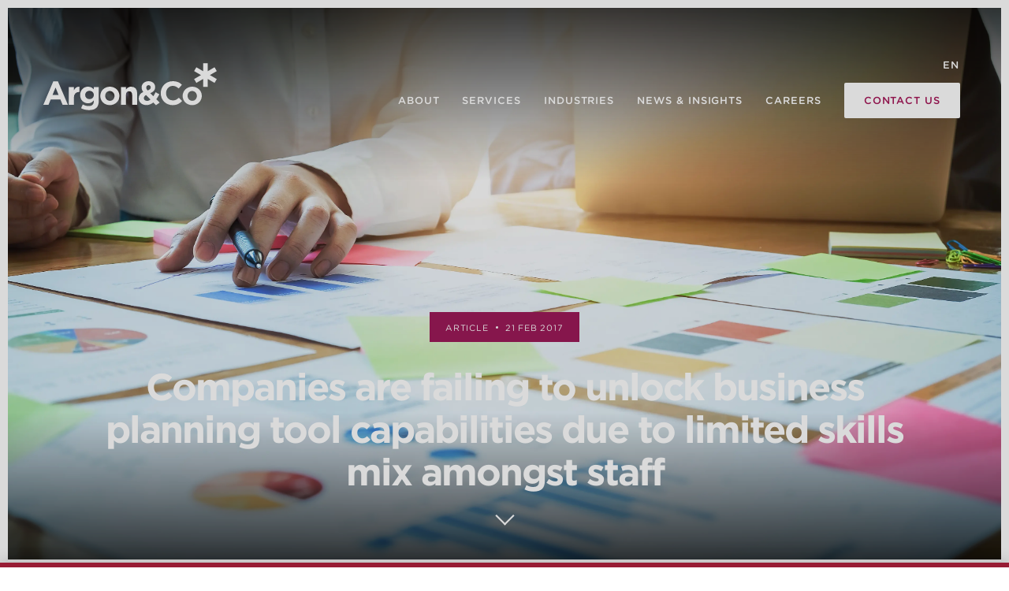

--- FILE ---
content_type: text/html; charset=UTF-8
request_url: https://www.argonandco.com/en/news-insights/articles/companies-are-failing-to-unlock-business-planning-tool-capabilities-due-to-limited-skills-mix-amongst-staff/
body_size: 18404
content:
<!DOCTYPE html>
<!--[if lt IE 7 ]> <html class="ie ie6 no-js" lang="en-GB"> <![endif]-->
<!--[if IE 7 ]>    <html class="ie ie7 no-js" lang="en-GB"> <![endif]-->
<!--[if IE 8 ]>    <html class="ie ie8 no-js" lang="en-GB"> <![endif]-->
<!--[if IE 9 ]>    <html class="ie ie9 no-js" lang="en-GB"> <![endif]-->
<!--[if gt IE 9]><!-->
<html class="no-js" lang="en-GB">
<!--<![endif]-->
<!-- the "no-js" class is for Modernizr. -->

<head>
    <meta charset="UTF-8">
    <!-- Always force latest IE rendering engine (even in intranet) & Chrome Frame -->
    <meta http-equiv="X-UA-Compatible" content="IE=edge,chrome=1">
        <!-- Link Swiper's CSS -->
    <link rel="stylesheet" href="https://unpkg.com/swiper/swiper-bundle.min.css"/>
    <!-- GENERATE FAVICON USING https://realfavicongenerator.net/ -->
    <meta name="viewport" content="width=device-width, initial-scale=1.0">
    <link rel="pingback" href="https://www.argonandco.com/xmlrpc.php" />


 <!-- Google tag (gtag.js) -->
<script async src="https://www.googletagmanager.com/gtag/js?id=G-5V9EFS809J"></script>
<script>
  window.dataLayer = window.dataLayer || [];
  function gtag(){dataLayer.push(arguments);}
  gtag('js', new Date());

  gtag('config', 'G-5V9EFS809J');
</script>

            <!-- Google Tag Manager -->
        <script>
            (function(w, d, s, l, i) {
                w[l] = w[l] || [];
                w[l].push({
                    'gtm.start': new Date().getTime(),
                    event: 'gtm.js'
                });
                var f = d.getElementsByTagName(s)[0],
                    j = d.createElement(s),
                    dl = l != 'dataLayer' ? '&l=' + l : '';
                j.async = true;
                j.src = 'https://www.googletagmanager.com/gtm.js?id=' + i + dl;
                f.parentNode.insertBefore(j, f);
            })(window, document, 'script', 'dataLayer', 'GTM-NRX4R6Q');
        </script>
        <!-- End Google Tag Manager -->

    
    <link rel="apple-touch-icon" sizes="180x180" href="/apple-touch-icon.png">
    <link rel="icon" type="image/png" sizes="32x32" href="/favicon-32x32.png">
    <link rel="icon" type="image/png" sizes="16x16" href="/favicon-16x16.png">
    <link rel="manifest" href="/site.webmanifest">
    <link rel="mask-icon" href="/safari-pinned-tab.svg" color="#901837">
    <meta name="msapplication-TileColor" content="#ffffff">
    <meta name="theme-color" content="#ffffff">
    <link rel="preload" href="https://cloud.typography.com/7601134/7912212/css/fonts.css" as="font" />

    <meta name='robots' content='index, follow, max-image-preview:large, max-snippet:-1, max-video-preview:-1' />

	<!-- This site is optimized with the Yoast SEO plugin v26.7 - https://yoast.com/wordpress/plugins/seo/ -->
	<title>Companies are failing to unlock business planning tool capabilities due to limited skills mix amongst staff - Argon &amp; Co</title>
	<link rel="canonical" href="https://www.argonandco.com/en/news-insights/articles/companies-are-failing-to-unlock-business-planning-tool-capabilities-due-to-limited-skills-mix-amongst-staff/" />
	<meta property="og:locale" content="en_GB" />
	<meta property="og:type" content="article" />
	<meta property="og:title" content="Companies are failing to unlock business planning tool capabilities due to limited skills mix amongst staff - Argon &amp; Co" />
	<meta property="og:description" content="Despite the major cost-effectiveness and service benefits of a well-integrated Advanced Planning and Scheduling (APS) system, many businesses are falling short of the mark as staff do not possess the necessary skills mix needed to implement it effectively. This is according to Eddie Groom, senior consultant at global supply chain consultancy Crimson &amp; Co. The [&hellip;]" />
	<meta property="og:url" content="https://www.argonandco.com/en/news-insights/articles/companies-are-failing-to-unlock-business-planning-tool-capabilities-due-to-limited-skills-mix-amongst-staff/" />
	<meta property="og:site_name" content="Argon &amp; Co" />
	<meta property="article:modified_time" content="2021-09-01T11:25:47+00:00" />
	<meta property="og:image" content="https://www.argonandco.com/wp-content/uploads/2017/02/iStock-1132908026-scaled.jpg" />
	<meta property="og:image:width" content="2560" />
	<meta property="og:image:height" content="1706" />
	<meta property="og:image:type" content="image/jpeg" />
	<meta name="twitter:card" content="summary_large_image" />
	<meta name="twitter:label1" content="Estimated reading time" />
	<meta name="twitter:data1" content="4 minutes" />
	<script type="application/ld+json" class="yoast-schema-graph">{"@context":"https://schema.org","@graph":[{"@type":"WebPage","@id":"https://www.argonandco.com/en/news-insights/articles/companies-are-failing-to-unlock-business-planning-tool-capabilities-due-to-limited-skills-mix-amongst-staff/","url":"https://www.argonandco.com/en/news-insights/articles/companies-are-failing-to-unlock-business-planning-tool-capabilities-due-to-limited-skills-mix-amongst-staff/","name":"Companies are failing to unlock business planning tool capabilities due to limited skills mix amongst staff - Argon &amp; Co","isPartOf":{"@id":"https://www.argonandco.com/en/#website"},"primaryImageOfPage":{"@id":"https://www.argonandco.com/en/news-insights/articles/companies-are-failing-to-unlock-business-planning-tool-capabilities-due-to-limited-skills-mix-amongst-staff/#primaryimage"},"image":{"@id":"https://www.argonandco.com/en/news-insights/articles/companies-are-failing-to-unlock-business-planning-tool-capabilities-due-to-limited-skills-mix-amongst-staff/#primaryimage"},"thumbnailUrl":"https://www.argonandco.com/wp-content/uploads/2017/02/iStock-1132908026-scaled.jpg","datePublished":"2017-02-21T12:14:50+00:00","dateModified":"2021-09-01T11:25:47+00:00","breadcrumb":{"@id":"https://www.argonandco.com/en/news-insights/articles/companies-are-failing-to-unlock-business-planning-tool-capabilities-due-to-limited-skills-mix-amongst-staff/#breadcrumb"},"inLanguage":"en-GB","potentialAction":[{"@type":"ReadAction","target":["https://www.argonandco.com/en/news-insights/articles/companies-are-failing-to-unlock-business-planning-tool-capabilities-due-to-limited-skills-mix-amongst-staff/"]}]},{"@type":"ImageObject","inLanguage":"en-GB","@id":"https://www.argonandco.com/en/news-insights/articles/companies-are-failing-to-unlock-business-planning-tool-capabilities-due-to-limited-skills-mix-amongst-staff/#primaryimage","url":"https://www.argonandco.com/wp-content/uploads/2017/02/iStock-1132908026-scaled.jpg","contentUrl":"https://www.argonandco.com/wp-content/uploads/2017/02/iStock-1132908026-scaled.jpg","width":2560,"height":1706,"caption":"Close up Business team discussing new business plan during a meeting in office. Marketing and financial concept."},{"@type":"BreadcrumbList","@id":"https://www.argonandco.com/en/news-insights/articles/companies-are-failing-to-unlock-business-planning-tool-capabilities-due-to-limited-skills-mix-amongst-staff/#breadcrumb","itemListElement":[{"@type":"ListItem","position":1,"name":"Home","item":"https://www.argonandco.com/en/"},{"@type":"ListItem","position":2,"name":"Articles","item":"https://www.argonandco.com/en/news-insights/articles/"},{"@type":"ListItem","position":3,"name":"Companies are failing to unlock business planning tool capabilities due to limited skills mix amongst staff"}]},{"@type":"WebSite","@id":"https://www.argonandco.com/en/#website","url":"https://www.argonandco.com/en/","name":"Argon &amp; Co","description":"We help clients achieve their strategic and operational objectives, working together to transform their businesses and generate real change.","potentialAction":[{"@type":"SearchAction","target":{"@type":"EntryPoint","urlTemplate":"https://www.argonandco.com/en/?s={search_term_string}"},"query-input":{"@type":"PropertyValueSpecification","valueRequired":true,"valueName":"search_term_string"}}],"inLanguage":"en-GB"}]}</script>
	<!-- / Yoast SEO plugin. -->


<link rel='dns-prefetch' href='//cloud.typography.com' />
<link rel="alternate" title="oEmbed (JSON)" type="application/json+oembed" href="https://www.argonandco.com/en/wp-json/oembed/1.0/embed?url=https%3A%2F%2Fwww.argonandco.com%2Fen%2Fnews-insights%2Farticles%2Fcompanies-are-failing-to-unlock-business-planning-tool-capabilities-due-to-limited-skills-mix-amongst-staff%2F" />
<link rel="alternate" title="oEmbed (XML)" type="text/xml+oembed" href="https://www.argonandco.com/en/wp-json/oembed/1.0/embed?url=https%3A%2F%2Fwww.argonandco.com%2Fen%2Fnews-insights%2Farticles%2Fcompanies-are-failing-to-unlock-business-planning-tool-capabilities-due-to-limited-skills-mix-amongst-staff%2F&#038;format=xml" />
<style id='wp-img-auto-sizes-contain-inline-css' type='text/css'>
img:is([sizes=auto i],[sizes^="auto," i]){contain-intrinsic-size:3000px 1500px}
/*# sourceURL=wp-img-auto-sizes-contain-inline-css */
</style>
<style id='wp-emoji-styles-inline-css' type='text/css'>

	img.wp-smiley, img.emoji {
		display: inline !important;
		border: none !important;
		box-shadow: none !important;
		height: 1em !important;
		width: 1em !important;
		margin: 0 0.07em !important;
		vertical-align: -0.1em !important;
		background: none !important;
		padding: 0 !important;
	}
/*# sourceURL=wp-emoji-styles-inline-css */
</style>
<style id='classic-theme-styles-inline-css' type='text/css'>
/*! This file is auto-generated */
.wp-block-button__link{color:#fff;background-color:#32373c;border-radius:9999px;box-shadow:none;text-decoration:none;padding:calc(.667em + 2px) calc(1.333em + 2px);font-size:1.125em}.wp-block-file__button{background:#32373c;color:#fff;text-decoration:none}
/*# sourceURL=/wp-includes/css/classic-themes.min.css */
</style>
<link rel='stylesheet' id='wpml-menu-item-0-css' href='https://www.argonandco.com/wp-content/plugins/sitepress-multilingual-cms/templates/language-switchers/menu-item/style.min.css?ver=1' type='text/css' media='all' />
<link rel='stylesheet' id='search-filter-plugin-styles-css' href='https://www.argonandco.com/wp-content/plugins/search-filter-pro/public/assets/css/search-filter.min.css?ver=2.5.21' type='text/css' media='all' />
<link rel='stylesheet' id='fonts-css-css' href='https://cloud.typography.com/7601134/7912212/css/fonts.css?ver=a75e47de2923b47f6e4e113248fab360' type='text/css' media='all' />
<link rel='stylesheet' id='screen-css-css' href='https://www.argonandco.com/wp-content/themes/ArgonCo/assets/css/screen.css?ver=1768323158' type='text/css' media='all' />
<link rel='stylesheet' id='tablepress-default-css' href='https://www.argonandco.com/wp-content/plugins/tablepress/css/build/default.css?ver=3.2.6' type='text/css' media='all' />
<script type="text/javascript" src="https://www.argonandco.com/wp-content/themes/ArgonCo/assets/js/vendor/modernizr-2.8.3.min.js" id="modernizr-js-js"></script>
<link rel="https://api.w.org/" href="https://www.argonandco.com/en/wp-json/" /><link rel="alternate" title="JSON" type="application/json" href="https://www.argonandco.com/en/wp-json/wp/v2/article/837" /><link rel='shortlink' href='https://www.argonandco.com/en/?p=837' />
<meta name="generator" content="WPML ver:4.8.6 stt:1,4,3,65;" />
</head>


<body class="wp-singular article-template-default single single-article postid-837 wp-theme-ArgonCo  accent-color-red-4">

            <!-- Google Tag Manager (noscript) -->
        <noscript><iframe src="https://www.googletagmanager.com/ns.html?id=GTM-NRX4R6Q" height="0" width="0" style="display:none;visibility:hidden"></iframe></noscript>
        <!-- End Google Tag Manager (noscript) -->
    

    
    

    <div id="page-wrap">
        <div class="top-nav">
            <div class="container-fluid">
                <div class="row align-content-end align-items-end">
                    <div class="col-md-3">
                        <a href="https://www.argonandco.com/en/">
                                                            <div class="logo logo--white">
                                    <svg id="Layer_1" data-name="Layer 1" xmlns="http://www.w3.org/2000/svg" width="220" height="60" viewBox="0 0 601.67 162.4" alt="Argon and Co">
                                        <defs>
                                            <style>
                                                .cls-1 {
                                                    fill: #fff;
                                                }
                                            </style>
                                        </defs>
                                        
                                        <polygon class="cls-1" points="577.77 40.93 601.67 27.13 593.97 13.79 570.07 27.59 570.07 27.59 570.07 27.59 570.07 0 554.67 0 554.67 27.59 554.67 27.59 554.67 27.59 530.78 13.79 523.08 27.13 546.97 40.93 523.08 54.72 530.78 68.06 554.67 54.26 554.67 54.26 554.67 54.26 554.67 81.85 570.07 81.85 570.07 54.26 593.97 68.06 601.67 54.72 577.77 40.93" />
                                        <path class="cls-1" d="M34.39,63H50.67l34.4,80.83H66.61l-7.34-18H25.34l-7.34,18H0ZM53,110.24l-10.67-26-10.66,26Z" />
                                        <path class="cls-1" d="M88.24,82.38h17.43V94.76a25.56,25.56,0,0,1,7.22-10.09q4.59-3.78,12.38-3.44V99.46h-.91q-8.72,0-13.7,5.27t-5,16.4v22.7H88.24Z" />
                                        <path class="cls-1" d="M158,162.4a61.24,61.24,0,0,1-14.45-1.66A54.53,54.53,0,0,1,130.78,156l6-13.07a51.85,51.85,0,0,0,9.69,4.13,37.85,37.85,0,0,0,11.06,1.49q8.94,0,13.24-4.24t4.3-12.5v-3a31.72,31.72,0,0,1-8.48,7.34A23.07,23.07,0,0,1,155,138.78a28.53,28.53,0,0,1-10.32-1.89,25.38,25.38,0,0,1-8.71-5.56,26.54,26.54,0,0,1-6-9,31.32,31.32,0,0,1-2.24-12.21v-.23A30.67,30.67,0,0,1,130,97.68a27.63,27.63,0,0,1,6.08-9,25.62,25.62,0,0,1,8.71-5.56A28.3,28.3,0,0,1,155,81.23q7.09,0,11.69,2.64a33.6,33.6,0,0,1,8.14,6.53v-8h17.43V130q0,16.39-7.8,24.19a25.3,25.3,0,0,1-11,6.3A55,55,0,0,1,158,162.4ZM160,124.34a17,17,0,0,0,6-1,14.07,14.07,0,0,0,4.76-2.93,13.46,13.46,0,0,0,3.15-4.53,14.1,14.1,0,0,0,1.15-5.73v-.23a14.14,14.14,0,0,0-1.15-5.73,13.46,13.46,0,0,0-3.15-4.53A14,14,0,0,0,166,96.71a16.77,16.77,0,0,0-6-1,16.29,16.29,0,0,0-5.9,1,14.07,14.07,0,0,0-4.7,2.92,13.63,13.63,0,0,0-3.16,4.53,14.3,14.3,0,0,0-1.14,5.73v.23a13.34,13.34,0,0,0,4.24,10.32A15.15,15.15,0,0,0,160,124.34Z" />
                                        <path class="cls-1" d="M230.6,145.2a34.82,34.82,0,0,1-13.19-2.46A32.18,32.18,0,0,1,206.92,136,31.38,31.38,0,0,1,200,125.89a30.84,30.84,0,0,1-2.52-12.44v-.23A30.84,30.84,0,0,1,200,100.78a31.76,31.76,0,0,1,7-10.15,33.21,33.21,0,0,1,10.55-6.88,36.38,36.38,0,0,1,26.48,0,32,32,0,0,1,10.49,6.76,31.56,31.56,0,0,1,6.94,10.09A30.84,30.84,0,0,1,264,113v.23a30.84,30.84,0,0,1-2.52,12.44,31.48,31.48,0,0,1-7,10.14,33,33,0,0,1-10.54,6.88A34.4,34.4,0,0,1,230.6,145.2Zm.23-15a16.09,16.09,0,0,0,6.7-1.31,14.89,14.89,0,0,0,5-3.61,15.73,15.73,0,0,0,3.15-5.34,18.9,18.9,0,0,0,1.09-6.47v-.23a18.29,18.29,0,0,0-1.14-6.48,16.57,16.57,0,0,0-3.33-5.39,16.16,16.16,0,0,0-5.16-3.72,15.35,15.35,0,0,0-6.53-1.38,16.17,16.17,0,0,0-6.71,1.32,14.85,14.85,0,0,0-5,3.61,16.11,16.11,0,0,0-3.15,5.33,19.2,19.2,0,0,0-1.09,6.48v.23a18,18,0,0,0,1.15,6.47,16.17,16.17,0,0,0,3.32,5.39,16.54,16.54,0,0,0,5.11,3.73A15.2,15.2,0,0,0,230.83,130.18Z" />
                                        <path class="cls-1" d="M269.2,82.38h17.43v8.78a37.09,37.09,0,0,1,3.26-3.75,23,23,0,0,1,4-3.17,19.37,19.37,0,0,1,4.81-2.2,20.31,20.31,0,0,1,6-.81q10,0,15.42,6.08t5.45,16.74v39.78H308.07v-34.2q0-6.16-2.76-9.32t-7.79-3.14a10.36,10.36,0,0,0-8,3.14q-2.93,3.15-2.92,9.32v34.2H269.2Z" />
                                        <path class="cls-1" d="M381.44,136a44.36,44.36,0,0,1-10.72,6.48A32.37,32.37,0,0,1,357.93,145a34.26,34.26,0,0,1-10.66-1.6,25.31,25.31,0,0,1-8.54-4.64,22,22,0,0,1-5.67-7.28,21.7,21.7,0,0,1-2.07-9.64v-.22a21.5,21.5,0,0,1,4-13.13,28.65,28.65,0,0,1,11.58-8.88,30.41,30.41,0,0,1-4.3-8,24.85,24.85,0,0,1-1.32-8v-.23a20.08,20.08,0,0,1,1.6-7.91,19.83,19.83,0,0,1,4.7-6.7A23.39,23.39,0,0,1,354.9,64a28.11,28.11,0,0,1,10.37-1.78,26.35,26.35,0,0,1,9.29,1.55,21.38,21.38,0,0,1,7.11,4.3,19,19,0,0,1,4.58,6.42,19.49,19.49,0,0,1,1.61,7.91v.23a20.78,20.78,0,0,1-1.21,7.28,18.08,18.08,0,0,1-3.44,5.79,24.41,24.41,0,0,1-5.33,4.47,41.27,41.27,0,0,1-6.88,3.44l10.67,10.66c1.3-2.07,2.59-4.26,3.89-6.59s2.6-4.72,3.9-7.17l13,7.11q-2.3,4.25-4.93,8.6t-5.62,8.37l11.81,11.81-13,9.05ZM360,130.53a15.27,15.27,0,0,0,5.9-1.21,23.46,23.46,0,0,0,5.68-3.38l-15.36-15.59a14.16,14.16,0,0,0-5.74,4.82,10.69,10.69,0,0,0-1.72,5.73v.23a8.35,8.35,0,0,0,3.16,6.82A12.33,12.33,0,0,0,360,130.53Zm1.83-36.23a24.39,24.39,0,0,0,8-4.41,8.1,8.1,0,0,0,2.69-6.25v-.23A7.13,7.13,0,0,0,370.37,78a7.62,7.62,0,0,0-5.44-2,7.47,7.47,0,0,0-5.68,2.23,8.25,8.25,0,0,0-2.12,5.91v.23a10.9,10.9,0,0,0,1.09,4.87A24.25,24.25,0,0,0,361.83,94.3Z" />
                                        <path class="cls-1" d="M448.39,145.2A41.49,41.49,0,0,1,432,142a39.59,39.59,0,0,1-21.67-21.89,42.21,42.21,0,0,1-3.1-16.17v-.23a41.76,41.76,0,0,1,3.1-16.11,41.35,41.35,0,0,1,8.6-13.18,39.83,39.83,0,0,1,13.18-8.94,42.9,42.9,0,0,1,17-3.27,53.24,53.24,0,0,1,10.26.92,43,43,0,0,1,8.43,2.52,36.5,36.5,0,0,1,7,3.9,47.39,47.39,0,0,1,6,5l-11.24,13a42.11,42.11,0,0,0-9.57-6.65,24.33,24.33,0,0,0-11-2.41,22.36,22.36,0,0,0-9.34,2,22.08,22.08,0,0,0-7.4,5.39,25.19,25.19,0,0,0-4.81,8,26.9,26.9,0,0,0-1.72,9.68v.23a27.48,27.48,0,0,0,1.72,9.75,25.54,25.54,0,0,0,4.76,8A22,22,0,0,0,449,128.92a24.61,24.61,0,0,0,11.64-2.52,45.15,45.15,0,0,0,9.46-6.88l11.23,11.35a56.5,56.5,0,0,1-6.42,6,37.52,37.52,0,0,1-15.93,7.4A52.2,52.2,0,0,1,448.39,145.2Z" />
                                        <path class="cls-1" d="M516.34,145.2a34.77,34.77,0,0,1-13.18-2.46A32,32,0,0,1,492.67,136a31.25,31.25,0,0,1-6.94-10.08,30.84,30.84,0,0,1-2.52-12.44v-.23a30.84,30.84,0,0,1,2.52-12.44,31.76,31.76,0,0,1,7-10.15,33.32,33.32,0,0,1,10.55-6.88,36.4,36.4,0,0,1,26.49,0,32.11,32.11,0,0,1,10.48,6.76,31.4,31.4,0,0,1,6.94,10.09A30.84,30.84,0,0,1,549.7,113v.23a30.84,30.84,0,0,1-2.52,12.44,31.61,31.61,0,0,1-7,10.14,33,33,0,0,1-10.55,6.88A34.36,34.36,0,0,1,516.34,145.2Zm.23-15a16.17,16.17,0,0,0,6.71-1.31,14.85,14.85,0,0,0,5-3.61,15.92,15.92,0,0,0,3.16-5.34,19.15,19.15,0,0,0,1.09-6.47v-.23a18.29,18.29,0,0,0-1.15-6.48,16.4,16.4,0,0,0-3.33-5.39,16.23,16.23,0,0,0-5.15-3.72,15.39,15.39,0,0,0-6.54-1.38,16.17,16.17,0,0,0-6.71,1.32,14.71,14.71,0,0,0-5,3.61,15.78,15.78,0,0,0-3.15,5.33,19,19,0,0,0-1.09,6.48v.23a18.23,18.23,0,0,0,1.14,6.47,16,16,0,0,0,3.33,5.39,16.39,16.39,0,0,0,5.1,3.73A15.24,15.24,0,0,0,516.57,130.18Z" />
                                    </svg>
                                </div>
                                                            <div class="logo logo--color">
                                <svg xmlns="http://www.w3.org/2000/svg" xmlns:xlink="http://www.w3.org/1999/xlink" width="220" height="60" viewBox="0 0 417 113">
                                    <defs>
                                        <polygon id="argon-logo-colour-a" points=".472 .579 45.182 .579 45.182 57 .472 57" />
                                    </defs>
                                    <g fill="none" fill-rule="evenodd">
                                        <path fill="#88737F" d="M23.8237226,43.7948378 L-1.38555833e-13,99.9773744 L12.4677458,99.9773744 L17.5493272,87.4651793 L41.05649,87.4651793 L46.1394568,99.9773744 L58.9251478,99.9773744 L35.1007326,43.7948378 L23.8237226,43.7948378 Z M29.3029086,58.5369841 L36.6883804,76.628228 L21.9181296,76.628228 L29.3029086,58.5369841 Z" />
                                        <g transform="translate(60.956 42.68)">
                                            <path fill="#88737F" d="M0.168185382,14.5824768 L12.2390193,14.5824768 L12.2390193,23.1887817 C13.4567701,20.2671841 15.1240774,17.9287939 17.2423266,16.1756963 C19.3591904,14.4225988 22.2179262,13.6252939 25.8192269,13.7858671 L25.8192269,26.45655 L25.1840292,26.45655 C21.160187,26.45655 17.9966671,27.6792695 15.6934694,30.1212329 C13.3909645,32.566672 12.2390193,36.3655134 12.2390193,41.5177573 L12.2390193,57.2970256 L0.168185382,57.2970256 L0.168185382,14.5824768 Z" />
                                            <g transform="translate(27.015 13.207)">
                                                <mask id="argon-logo-colour-b" fill="#fff">
                                                    <use xlink:href="#argon-logo-colour-a" />
                                                </mask>
                                                <path fill="#88737F" d="M22.8663543,30.5417817 C24.3480204,30.5417817 25.7250902,30.3026598 26.9961782,29.8244159 C28.2665736,29.346172 29.3644889,28.6698183 30.2920022,27.7925744 C31.2174374,26.9160256 31.9454556,25.8677817 32.476057,24.6450622 C33.0038875,23.4230378 33.2698809,22.0946598 33.2698809,20.659928 L33.2698809,20.5014402 C33.2698809,19.0660134 33.0038875,17.7397207 32.476057,16.5163061 C31.9454556,15.2942817 31.2174374,14.2453427 30.2920022,13.3680988 C29.3644889,12.49155 28.2665736,11.8151963 26.9961782,11.3369524 C25.7250902,10.8580134 24.3480204,10.6188915 22.8663543,10.6188915 C21.3839955,10.6188915 20.0200869,10.8580134 18.7767065,11.3369524 C17.5319407,11.8151963 16.4464939,12.49155 15.5210586,13.3680988 C14.5935453,14.2453427 13.8648344,15.2942817 13.3370038,16.5163061 C12.8070952,17.7397207 12.5431799,19.0660134 12.5431799,20.5014402 L12.5431799,20.659928 C12.5431799,23.6357451 13.5219523,26.0269646 15.4808826,27.8328915 C17.4391201,29.6388183 19.900944,30.5417817 22.8663543,30.5417817 M21.4373327,57.0002085 C17.9427065,57.0002085 14.6073992,56.6144159 11.4314108,55.8449159 C8.25403704,55.0747207 5.31633439,53.9715622 2.61622475,52.5375256 L6.74535598,43.4529768 C8.96889419,44.673611 11.2055935,45.6294037 13.4561467,46.32105 C15.7053145,47.0113061 18.2606517,47.3574768 21.1193875,47.3574768 C25.2485188,47.3574768 28.3067497,46.3731841 30.2920022,44.4087695 C32.2772547,42.4429646 33.2698809,39.5470866 33.2698809,35.7225256 L33.2698809,33.6503671 C31.4688842,35.8288793 29.509954,37.5291476 27.3930902,38.7504768 C25.274841,39.9725012 22.6010537,40.5828183 19.3724208,40.5828183 C16.8828892,40.5828183 14.5007248,40.1448915 12.2252347,39.2683427 C9.9483593,38.3917939 7.93678455,37.104428 6.18981777,35.4034646 C4.44215831,33.7038915 3.0526201,31.6178305 2.01981777,29.1473671 C0.988400831,26.6769037 0.471653322,23.8477573 0.471653322,20.659928 L0.471653322,20.5014402 C0.471653322,17.313611 1.00017658,14.4837695 2.05999385,12.0140012 C3.11842575,9.5435378 4.52181777,7.45886707 6.26878455,5.75790366 C8.01644402,4.05763537 10.0273261,2.76957439 12.3042015,1.89163537 C14.5803842,1.01578171 16.9362264,0.57855 19.3724208,0.57855 C22.6543909,0.57855 25.3545005,1.18886707 27.472057,2.41019634 C29.5896135,3.63291585 31.4688842,5.14758659 33.1112547,6.95281829 L33.1112547,1.37515976 L45.1820885,1.37515976 L45.1820885,34.4469768 C45.1820885,42.0453549 43.3810919,47.6487329 39.7818693,51.262672 C37.7696018,53.2813061 35.2412796,54.7410622 32.1975952,55.6454159 C29.1525254,56.5483793 25.566464,57.0002085 21.4373327,57.0002085" mask="url(#argon-logo-colour-b)" />
                                            </g>
                                            <path fill="#88737F" d="M98.9358822 47.8139634C100.682849 47.8139634 102.231013 47.5095 103.581068 46.8977927 104.931123 46.2874756 106.082376 45.4505488 107.035518 44.3870122 107.988661 43.3241707 108.715987 42.0896341 109.220266 40.6813171 109.721774 39.2743902 109.974606 37.7722317 109.974606 36.1790122L109.974606 36.018439C109.974606 34.4252195 109.709306 32.9244512 109.18009 31.5175244 108.650181 30.1092073 107.881987 28.8607683 106.876892 27.7715122 105.871105 26.6836463 104.679676 25.8175244 103.303992 25.1807927 101.925537 24.544061 100.416856 24.2243049 98.777256 24.2243049 97.0295965 24.2243049 95.4814321 24.5308537 94.1306846 25.1411707 92.7806297 25.752878 91.6293772 26.5898049 90.6762344 27.6512561 89.7230915 28.7154878 88.9950733 29.9507195 88.4928723 31.3569512 87.9885932 32.7659634 87.737839 34.2653415 87.737839 35.8599512L87.737839 36.018439C87.737839 37.6130488 88.002447 39.1152073 88.5323556 40.521439 89.0608789 41.9297561 89.8297659 43.1788902 90.8355533 44.2667561 91.840648 45.3567073 93.0196081 46.2193537 94.369663 46.8574756 95.7190251 47.4949024 97.2408673 47.8139634 98.9358822 47.8139634M98.777256 58.254C95.4932078 58.254 92.4495234 57.6819146 89.6441248 56.5405244 86.8373407 55.398439 84.4150002 53.8302439 82.3777958 51.8380244 80.3385135 49.8465 78.7370118 47.5095 77.5732909 44.824939 76.4088772 42.1438537 75.8263241 39.2604878 75.8263241 36.1790122L75.8263241 36.018439C75.8263241 32.9397439 76.4088772 30.056378 77.5732909 27.3725122 78.7370118 24.6907317 80.35306 22.3398293 82.4172792 20.3191098 84.4821912 18.3011707 86.9163075 16.7072561 89.7230915 15.538061 92.5291829 14.3702561 95.6005749 13.7856585 98.9358822 13.7856585 102.217852 13.7856585 105.261537 14.3563537 108.068321 15.498439 110.873719 16.6412195 113.29606 18.2080244 115.33465 20.2002439 117.371161 22.1931585 118.973356 24.5308537 120.138462 27.2133293 121.304261 29.8965 121.886814 32.7791707 121.886814 35.8599512L121.886814 36.018439C121.886814 39.1006098 121.304261 41.9832805 120.138462 44.6664512 118.973356 47.3489268 117.360078 49.7005244 115.294474 51.7184634 113.230254 53.7377927 110.794753 55.3324024 107.988661 56.5002073 105.18257 57.6687073 102.111871 58.254 98.777256 58.254M125.515199 14.5824768L137.587418 14.5824768 137.587418 20.688428C138.273875 19.7792085 139.028216 18.909611 139.849054 18.0796354 140.670586 17.25105 141.58286 16.515611 142.588648 15.8726232 143.595128 15.2310256 144.706204 14.7221963 145.92534 14.3475256 147.143091 13.9728549 148.518775 13.7858671 150.054471 13.7858671 154.660867 13.7858671 158.220606 15.1927939 160.735767 18.009428 163.249543 20.824672 164.50747 24.7034524 164.50747 29.6436841L164.50747 57.2970256 152.437329 57.2970256 152.437329 33.5273305C152.437329 30.6669037 151.801438 28.5050744 150.53035 27.0487939 149.260648 25.5925134 147.459651 24.8619402 145.130131 24.8619402 142.800611 24.8619402 140.961516 25.5925134 139.611461 27.0487939 138.261407 28.5050744 137.587418 30.6669037 137.587418 33.5273305L137.587418 57.2970256 125.515199 57.2970256 125.515199 14.5824768zM189.681801 22.8696512C192.115918 21.9666878 193.955705 20.9448585 195.201163 19.802078 196.444544 18.6599927 197.06658 17.2113585 197.06658 15.458261L197.06658 15.299078C197.06658 13.7051634 196.576848 12.4435171 195.597383 11.514139 194.617225 10.5840659 193.361376 10.1183341 191.82568 10.1183341 190.184695 10.1183341 188.874124 10.6362 187.894658 11.673322 186.913808 12.7090537 186.425461 14.0777488 186.425461 15.777322L186.425461 15.9365049C186.425461 17.1592244 186.675522 18.2881024 187.179801 19.3224439 187.682695 20.3595659 188.516002 21.5419683 189.681801 22.8696512L189.681801 22.8696512zM188.410713 48.0532244C189.786398 48.0532244 191.150306 47.7737854 192.501054 47.2156024 193.851109 46.6588098 195.160987 45.8747122 196.432075 44.8653951L185.790956 34.0263585C183.935929 34.9835415 182.614275 36.0985171 181.819758 37.3740659 181.025242 38.6489195 180.629022 39.9772976 180.629022 41.3592L180.629022 41.5176878C180.629022 43.4841878 181.354962 45.0642 182.812384 46.2591146 184.267728 47.4554195 186.133838 48.0532244 188.410713 48.0532244L188.410713 48.0532244zM203.261316 51.8777854C200.983748 53.7379317 198.509456 55.2393951 195.835668 56.3814805 193.161881 57.5235659 190.210325 58.094261 186.981692 58.094261 184.333534 58.094261 181.872403 57.7223707 179.59622 56.9778951 177.317959 56.2355049 175.347946 55.1594561 173.679946 53.7504439 172.011253 52.3442122 170.702067 50.6564561 169.748232 48.6906512 168.795781 46.7248463 168.318517 44.4935049 168.318517 41.9959317L168.318517 41.8367488C168.318517 38.2777244 169.245338 35.2358707 171.098979 32.7118829 172.951235 30.1892854 175.625715 28.1289439 179.119649 26.5357244 177.741886 24.6227488 176.74926 22.7639927 176.14177 20.9573707 175.532202 19.1514439 175.22811 17.2919927 175.22811 15.3790171L175.22811 15.219139C175.22811 13.3068585 175.598007 11.473822 176.339879 9.72072439 177.080366 7.96762683 178.165813 6.41263902 179.59622 5.05854146 181.025242 3.70374878 182.784677 2.6151878 184.876604 1.79146829 186.968531.968443902 189.363163.555541463 192.063273.555541463 194.446823.555541463 196.590702.91422439 198.496987 1.63228537 200.40258 2.3489561 202.04218 3.34576098 203.420635 4.62061463 204.79632 5.89477317 205.854751 7.38372439 206.596624 9.08329756 207.337803 10.784261 207.7077 12.6166024 207.7077 14.5824073L207.7077 14.7415902C207.7077 16.6010415 207.431316 18.2881024 206.875085 19.802078 206.318854 21.3153585 205.524338 22.6583341 204.492228 23.826139 203.460811 24.9953341 202.228514 26.031761 200.799492 26.9347244 199.369778 27.8376878 197.780745 28.6356878 196.034471 29.3245537L203.420635 36.736639C204.320441 35.3019073 205.220247 33.7747244 206.120052 32.1537 207.019858 30.5340659 207.919663 28.8748098 208.820162 27.1731512L217.794667 32.114078C216.734157 34.0812732 215.596065 36.0727976 214.3797 38.0907366 213.161256 40.1114561 211.863846 42.0501512 210.487469 43.9096024L218.667457 52.1176024 209.693645 58.413322 203.261316 51.8777854zM249.638782 58.2536524C245.561602 58.2536524 241.776739 57.5084817 238.282112 56.022311 234.788871 54.5354451 231.770124 52.5036037 229.228641 49.9260915 226.688543 47.3485793 224.70329 44.3074207 223.272883 40.8005305 221.843861 37.2943354 221.129004 33.5483232 221.129004 29.5638841L221.129004 29.4047012C221.129004 25.4202622 221.843861 21.6874573 223.272883 18.208372 224.70329 14.7292866 226.688543 11.6728354 229.228641 9.04318902 231.770124 6.41284756 234.815194 4.34138415 238.362464 2.82740854 241.909043 1.31343293 245.827596.55575 250.11466.55575 252.708788.55575 255.078484.768457317 257.223056 1.19317683 259.366935 1.61859146 261.312704 2.20388415 263.05967 2.94696951 264.806637 3.69144512 266.4213 4.59440854 267.904351 5.65585976 269.386018 6.71939634 270.763087 7.88720122 272.033483 9.16275L264.251099 18.1680549C262.079513 16.2036402 259.870521 14.6611646 257.619968 13.546189 255.368722 12.4298232 252.841785 11.8716402 250.036386 11.8716402 247.705481 11.8716402 245.549827 12.3241646 243.563881 13.227128 241.578629 14.1307866 239.871146 15.3785305 238.441431 16.9724451 237.011717 18.5670549 235.900641 20.4126037 235.106817 22.511872 234.3123 24.6111402 233.915388 26.8542988 233.915388 29.2462134L233.915388 29.4047012C233.915388 31.7952256 234.3123 34.054372 235.106817 36.1786646 235.900641 38.3050427 236.998556 40.1637988 238.401255 41.7570183 239.803954 43.351628 241.498969 44.6139695 243.484222 45.5426524 245.469474 46.4727256 247.653529 46.9377622 250.036386 46.9377622 253.212375 46.9377622 255.899323 46.3531646 258.096539 45.1839695 260.29237 44.0161646 262.477117 42.4215549 264.648704 40.4022256L272.430395 48.2918598C271.001373 49.8343354 269.519014 51.2148476 267.983318 52.436872 266.448315 53.6588963 264.767154 54.7064451 262.94122 55.583689 261.113901 56.4602378 259.11618 57.1247744 256.945287 57.5759085 254.7737 58.0263476 252.338199 58.2536524 249.638782 58.2536524M296.866248 47.8139634C298.613215 47.8139634 300.162072 47.5095 301.51282 46.8977927 302.862182 46.2874756 304.014127 45.4505488 304.96727 44.3870122 305.91972 43.3241707 306.646353 42.0896341 307.151325 40.6813171 307.653526 39.2743902 307.905665 37.7722317 307.905665 36.1790122L307.905665 36.018439C307.905665 34.4252195 307.639672 32.9244512 307.111149 31.5175244 306.58124 30.1092073 305.813738 28.8607683 304.807951 27.7715122 303.802164 26.6836463 302.610735 25.8175244 301.235051 25.1807927 299.857288 24.544061 298.348607 24.2243049 296.707622 24.2243049 294.960655 24.2243049 293.411798 24.5308537 292.061743 25.1411707 290.711689 25.752878 289.560436 26.5898049 288.607986 27.6512561 287.654843 28.7154878 286.926132 29.9507195 286.424624 31.3569512 285.920345 32.7659634 285.669591 34.2653415 285.669591 35.8599512L285.669591 36.018439C285.669591 37.6130488 285.933506 39.1152073 286.462722 40.521439 286.991245 41.9297561 287.760132 43.1788902 288.766612 44.2667561 289.771707 45.3567073 290.949974 46.2193537 292.300722 46.8574756 293.649391 47.4949024 295.172619 47.8139634 296.866248 47.8139634M296.707622 58.254C293.424959 58.254 290.380582 57.6819146 287.575184 56.5405244 284.767707 55.398439 282.346059 53.8302439 280.308855 51.8380244 278.270265 49.8465 276.668071 47.5095 275.505042 44.824939 274.339243 42.1438537 273.758076 39.2604878 273.758076 36.1790122L273.758076 36.018439C273.758076 32.9397439 274.339243 30.056378 275.505042 27.3725122 276.668071 24.6907317 278.283426 22.3398293 280.348338 20.3191098 282.413943 18.3011707 284.847366 16.7072561 287.654843 15.538061 290.460242 14.3702561 293.531634 13.7856585 296.866248 13.7856585 300.148911 13.7856585 303.192596 14.3563537 306.000072 15.498439 308.804778 16.6412195 311.226426 18.2080244 313.265708 20.2002439 315.302913 22.1931585 316.905107 24.5308537 318.070213 27.2133293 319.234627 29.8965 319.817873 32.7791707 319.817873 35.8599512L319.817873 36.018439C319.817873 39.1006098 319.234627 41.9832805 318.070213 44.6664512 316.905107 47.3489268 315.291137 49.7005244 313.226225 51.7184634 311.161313 53.7377927 308.725119 55.3324024 305.91972 56.5002073 303.114321 57.6687073 300.043622 58.254 296.707622 58.254" />
                                        </g>
                                        <g fill-rule="nonzero" transform="translate(362)">
                                            <polygon fill="#911837" points="21.854 19 21.854 0 32.506 0 32.506 19 27.174 28.187" />
                                            <polygon fill="#C4155D" points="16.522 28.187 0 18.687 5.332 9.5 21.854 19 27.174 28.187" />
                                            <polygon fill="#AA1A17" points="21.854 37.374 5.332 46.874 0 37.687 16.522 28.187 27.174 28.187" />
                                            <polygon fill="#C73D18" points="32.506 37.374 32.506 56.374 21.854 56.374 21.854 37.374 27.174 28.187" />
                                            <polygon fill="#E84E0F" points="37.827 28.187 54.36 37.687 49.029 46.874 32.506 37.374 27.174 28.187" />
                                            <polygon fill="#9E1A59" points="32.506 19 49.029 9.5 54.36 18.687 37.827 28.187 27.174 28.187" />
                                        </g>
                                    </g>
                                </svg>
                            </div>
                        </a>
                    </div>
                    <div class="col-md-9 text-right">

                        <button class="hamburger hamburger--collapse" type="button">
                            <span class="hamburger-box">
                                <span class="hamburger-inner"></span>
                            </span>
                        </button>
                        <div class="menus">
                            <div class="languages"><div class="menu-languages-container"><ul id="menu-languages" class="menu"><li id="menu-item-wpml-ls-12-en" class="menu-item wpml-ls-slot-12 wpml-ls-item wpml-ls-item-en wpml-ls-current-language wpml-ls-menu-item wpml-ls-first-item wpml-ls-last-item menu-item-type-wpml_ls_menu_item menu-item-object-wpml_ls_menu_item menu-item-wpml-ls-12-en"><a href="https://www.argonandco.com/en/news-insights/articles/companies-are-failing-to-unlock-business-planning-tool-capabilities-due-to-limited-skills-mix-amongst-staff/" role="menuitem"><span class="wpml-ls-native" lang="en">En</span></a></li>
</ul></div>                                                    </div>
                            <ul id="menu-main" class="menu"><li id="menu-item-28987" class="menu-item menu-item-type-post_type menu-item-object-page menu-item-28987"><a href="https://www.argonandco.com/en/about/">About</a></li>
<li id="menu-item-84" class="menu-item menu-item-type-post_type menu-item-object-page menu-item-84"><a href="https://www.argonandco.com/en/services/">Services</a></li>
<li id="menu-item-83" class="menu-item menu-item-type-post_type menu-item-object-page menu-item-83"><a href="https://www.argonandco.com/en/industries/">Industries</a></li>
<li id="menu-item-92" class="menu-item menu-item-type-post_type menu-item-object-page menu-item-92"><a href="https://www.argonandco.com/en/news-insights/">News &#038; insights</a></li>
<li id="menu-item-91" class="menu-item menu-item-type-post_type menu-item-object-page menu-item-91"><a href="https://www.argonandco.com/en/careers/">Careers</a></li>
<li id="menu-item-90" class="contact menu-item menu-item-type-post_type menu-item-object-page menu-item-90"><a href="https://www.argonandco.com/en/contact-us/">Contact us</a></li>
</ul>

                        </div>
                    </div>
                </div>
            </div>
        </div>
        <div id="content-wrap">





<div class="banner  banner--full-height banner--overlay banner--single                          ">
            <div class="banner__background article__background"><picture>
<source type="image/webp" srcset="https://www.argonandco.com/wp-content/uploads/2017/02/iStock-1132908026-scaled.jpg.webp"/>
<img src="https://www.argonandco.com/wp-content/uploads/2017/02/iStock-1132908026-scaled.jpg"/>
</picture>
</div>
        <div class="banner__bottom text-center ">
        <div class="container">
            <div class="row justify-content-center">
                <div class="col-md-11">
                                            <div class="post-meta off-screen off-screen--hide off-screen--rotate-up">
                            <span> Article</span>
                            <span>21 Feb 2017</span>                        </div>

                                                                                <h1 class="title title--lg title--bold off-screen off-screen--hide off-screen--rotate-up  ">
                        Companies are failing to unlock business planning tool capabilities due to limited skills mix amongst staff                    </h1>
                                                                <div class="down-arrow js-interact js-scroll-height "></div>
                    
                </div>
            </div>
        </div>
    </div>



    
    
</div>





<div class="container mrg-80-top off-screen off-screen--hide off-screen--fade-up">
    <div class="row justify-content-center">
        <div class="col-md-8 entry the-content the-content--post">
            <p><span class="intro">Despite the major cost-effectiveness and service benefits of a well-integrated Advanced Planning and Scheduling (APS) system, many businesses are falling short of the mark as staff do not possess the necessary skills mix needed to implement it effectively. This is according to Eddie Groom, senior consultant at global supply chain consultancy Crimson &amp; Co.</span></p>
<p>The company conducted an in-depth review of the <a href="https://www.crimsonandco.com/news/2016/05/business-benefits-aps-systems-clear-abc/">APS system market</a> comprised of assessments of planning processes across 100 companies alongside interviews with global supply chain leaders in May 2016. The research found that successful use of APS systems and associated processes can lead to as much as 20 per cent reduction in working capital, 5 per cent increase in service levels, 6 per cent reduction in logistics costs and 3 per cent reduction in the cost of goods sold.</p>
<p>However, only 50 per cent of the processes Crimson surveyed reached a ‘Proficient’ rating, while 40 per cent were only at ‘Competency’ or below*, demonstrating some immaturity in the implementation of advanced planning and scheduling in modern businesses.<picture fetchpriority="high" decoding="async" class="size-full wp-image-838 alignright">
<source type="image/webp" srcset="https://www.argonandco.com/wp-content/uploads/2019/10/Image3.png.webp"/>
<img fetchpriority="high" decoding="async" src="https://www.argonandco.com/wp-content/uploads/2019/10/Image3.png" alt="" width="279" height="185"/>
</picture>
</p>
<p>Eddie commented: “Many supply chain leaders are beginning to recognise the huge business benefits that implementing a new APS system can bring; the dramatic boosts to cost-efficiency and service levels speak for themselves. That being said, we’ve seen how many APS systems quickly lose their ‘fizz’ after the initial installation. Our research has revealed that in many instances, APS systems have not delivered high levels of process maturity.</p>
<p>“A key factor we’re seeing behind this efficiency deficit is a lack of supply chain planning skills amongst employees. The planner role when using an APS system needs a richer mix of supply chain, financial and analytical expertise to understand the inherent trade-offs in modern planning decisions. This skills mix is fundamental in APS systems because APS systems are inherently all about managing business trade-offs. In many cases, it can be difficult to find those personnel who possess all of these skills. Compared to the traditional technical skills needed for ERP systems, a much more diverse range of abilities is now required,” Eddie stated.</p>
<p>For companies struggling to maximise the benefits of their APS systems, or lacking the expertise to use them at full capacity, Eddie recommends the following best practices to drive greater value from their systems:</p>
<ol>
<li>Benchmark your current processes against best practice to identify the gaps and then determine if these gaps are down to system functionality (unlikely) or poor practices (highly likely) and poor adoption levels (extremely likely);</li>
<li>One of the reasons why APS systems do not work effectively is that the data model is not constructed for the system to use the data in the best way. Review the data structure and hierarchy so it matches the levels you want to plan and report at;</li>
<li>Conduct cause analysis on those regularly performed workarounds to identify system issues and then tackle them;</li>
<li>Remodel the planning parameters. Planning parameters should be reviewed on a quarterly to bi-annual basis to ensure that the system is planning as optimally as possible;</li>
<li>Re-train your planners, so they know how to assess, understand and improve system generated plans;</li>
<li>Conduct an audit of all the spreadsheets used and challenge why they are still in use;</li>
<li>Put in place mechanisms to monitor users’ opinions of the system and use this to shape future training;</li>
<li>Set up a continuous improvement team to further develop APS system functionality and usage.</li>
</ol>
<p>“We have used these techniques across a variety of businesses and industries to improve people capabilities, improve performance and align system configuration to organisational needs,” Eddie continued. “Using these to the best effect ensures that an APS system delivers on its original promises made in the heat of the system justification phase.</p>
<p>“The evolution of supply chain planning systems is now in its third decade, and forward thinking companies are recognising that if they continue to only give their APS system a half-hearted effort, they risk losing competitive advantage and put their future supply chain in jeopardy. Employing best practices and building teams with the right skills to action them is the best strategy for boosting APS effectiveness in no time,” Eddie concluded.</p>
<p>* The processes assessed fell into one of four categories – <em>Not Competent, Competent, Proficient and Mastery</em></p>
<p>&nbsp;</p>
<p><cite>Read the coverage here:</cite></p>
<p><cite><a href="https://www.nutraceuticalbusinessreview.com/news/article_page/Skills_shortages_effecting_businesses_planning_capabilities/125510">Nutraceutical Business Review </a></cite></p>
<p><cite><a href="https://www.manufacturingchemist.com/technical/article_page/Skills_shortages_effecting_businesses_planning_capabilities/125510">Manufacturing Chemist Pharma</a></cite></p>
<div class="ssba-classic-2 ssba ssbp-wrap left ssbp--theme-1"></div>
            
            <div class="row justify-content-center" style="margin-top: 40px;">
                <div class="col-lg-12">
                    <div class="social-sharing">
                        <div class="social-sharing__links">
                            <p>Share:</p>
                            <div class="links">
                                <a href="http://www.linkedin.com/shareArticle?mini=true&url=https%3A%2F%2Fwww.argonandco.com%2Fen%2Fnews-insights%2Farticles%2Fcompanies-are-failing-to-unlock-business-planning-tool-capabilities-due-to-limited-skills-mix-amongst-staff%2F&title=Companies+are+failing+to+unlock+business+planning+tool+capabilities+due+to+limited+skills+mix+amongst+staff" target="_blank">
                                    <img width="32px" height="32px" src="https://www.argonandco.com/wp-content/themes/ArgonCo/assets/img/social/linkedin_red_circle.svg">
                                </a>
                                                                <a href="https://twitter.com/intent/tweet?text=Companies+are+failing+to+unlock+business+planning+tool+capabilities+due+to+limited+skills+mix+amongst+staff+https://www.argonandco.com/en/news-insights/articles/companies-are-failing-to-unlock-business-planning-tool-capabilities-due-to-limited-skills-mix-amongst-staff/" target="_blank">
                                    <img width="32px" height="32px" src="https://www.argonandco.com/wp-content/themes/ArgonCo/assets/img/social/x_red_circle.svg">
                                </a>
                                <a href="/cdn-cgi/l/email-protection#[base64]" target="_blank">
                                    <img width="32px" height="32px" src="https://www.argonandco.com/wp-content/themes/ArgonCo/assets/img/social/email_red_circle.svg">
                                </a>
                                                            </div>
                        </div>
                        <div class="social-sharing__line"></div>
                    </div>
                </div>
            </div>
            
            
                    </div>
    </div>
</div>

<section class="pad-100-vert off-screen off-screen--hide off-screen--fade-up">


    <h2 class="title title--lg red-1-color text-center color-red-1">
        More Articles    </h2>
    <div class="container">
        <div class="row small-gutters pad-40-vert">
            
            <div class="col-md-4">
                

<a href="https://www.argonandco.com/en/news-insights/articles/from-efficiency-to-resilience-supply-chains-in-an-uncertain-world/">
    <div class="card card--image red-1-background white-color card--fixed-sm ">
                    <div class="card__image object-fit">
                <picture>
<source type="image/webp" srcset="https://www.argonandco.com/wp-content/uploads/2026/01/shutterstock_689296492-1024x683.jpg.webp"/>
<img src="https://www.argonandco.com/wp-content/uploads/2026/01/shutterstock_689296492-1024x683.jpg"/>
</picture>

                            </div>
                            <div class="card__category">
                Article            </div>
                <div class="position-bottom">
            <div class="card__content">

                <h3 class="title title--xs title--medium-weight ">From efficiency to resilience: supply chains in an uncertain world</h3>
                            </div>
        </div>
    </div>
</a>


            </div>


            
            <div class="col-md-4">
                

<a href="https://www.argonandco.com/en/news-insights/articles/three-reasons-why-companies-should-rethink-remote-work/">
    <div class="card card--image red-1-background white-color card--fixed-sm ">
                    <div class="card__image object-fit">
                <img src="https://www.argonandco.com/wp-content/uploads/2026/01/shutterstock_743689966-scaled-e1767959697601-1024x647.jpg">
                            </div>
                            <div class="card__category">
                Article            </div>
                <div class="position-bottom">
            <div class="card__content">

                <h3 class="title title--xs title--medium-weight ">Three reasons why companies should rethink remote work</h3>
                            </div>
        </div>
    </div>
</a>


            </div>


            
            <div class="col-md-4">
                

<a href="https://www.argonandco.com/en/news-insights/articles/from-use-cases-to-jobs-creating-real-results-and-competitive-advantage-with-agentic-ai/">
    <div class="card card--image red-1-background white-color card--fixed-sm ">
                    <div class="card__image object-fit">
                <img src="https://www.argonandco.com/wp-content/uploads/2026/01/Argon-Co-AI-image-with-star-v2-1024x683.jpg">
                            </div>
                            <div class="card__category">
                Article            </div>
                <div class="position-bottom">
            <div class="card__content">

                <h3 class="title title--xs title--medium-weight ">From use cases to jobs: creating real results and competitive advantage with agentic AI</h3>
                            </div>
        </div>
    </div>
</a>


            </div>


                    </div>
    </div>
    <div class="text-center">
        <a href="https://www.argonandco.com/en/news-insights/articles/" class="line-link red-3-color"><span class="red-3-color">
                    Back to all Articles</span></a>
    </div>
</section>





</div>
<!-- END DIV MAIN CONTENT -->

<footer class="site-footer">
<span class="d-none">US:us</span>

    <div class="container">
        <div class="row">
            <div class="col-md-3"> <svg xmlns="http://www.w3.org/2000/svg" xmlns:xlink="http://www.w3.org/1999/xlink" width="220" height="60" viewBox="0 0 417 113">
        <defs>
            <polygon id="argon-logo-colour-a" points=".472 .579 45.182 .579 45.182 57 .472 57" />
        </defs>
        <g fill="none" fill-rule="evenodd">
            <path fill="#88737F" d="M23.8237226,43.7948378 L-1.38555833e-13,99.9773744 L12.4677458,99.9773744 L17.5493272,87.4651793 L41.05649,87.4651793 L46.1394568,99.9773744 L58.9251478,99.9773744 L35.1007326,43.7948378 L23.8237226,43.7948378 Z M29.3029086,58.5369841 L36.6883804,76.628228 L21.9181296,76.628228 L29.3029086,58.5369841 Z" />
            <g transform="translate(60.956 42.68)">
                <path fill="#88737F" d="M0.168185382,14.5824768 L12.2390193,14.5824768 L12.2390193,23.1887817 C13.4567701,20.2671841 15.1240774,17.9287939 17.2423266,16.1756963 C19.3591904,14.4225988 22.2179262,13.6252939 25.8192269,13.7858671 L25.8192269,26.45655 L25.1840292,26.45655 C21.160187,26.45655 17.9966671,27.6792695 15.6934694,30.1212329 C13.3909645,32.566672 12.2390193,36.3655134 12.2390193,41.5177573 L12.2390193,57.2970256 L0.168185382,57.2970256 L0.168185382,14.5824768 Z" />
                <g transform="translate(27.015 13.207)">
                    <mask id="argon-logo-colour-b" fill="#fff">
                        <use xlink:href="#argon-logo-colour-a" />
                    </mask>
                    <path fill="#88737F" d="M22.8663543,30.5417817 C24.3480204,30.5417817 25.7250902,30.3026598 26.9961782,29.8244159 C28.2665736,29.346172 29.3644889,28.6698183 30.2920022,27.7925744 C31.2174374,26.9160256 31.9454556,25.8677817 32.476057,24.6450622 C33.0038875,23.4230378 33.2698809,22.0946598 33.2698809,20.659928 L33.2698809,20.5014402 C33.2698809,19.0660134 33.0038875,17.7397207 32.476057,16.5163061 C31.9454556,15.2942817 31.2174374,14.2453427 30.2920022,13.3680988 C29.3644889,12.49155 28.2665736,11.8151963 26.9961782,11.3369524 C25.7250902,10.8580134 24.3480204,10.6188915 22.8663543,10.6188915 C21.3839955,10.6188915 20.0200869,10.8580134 18.7767065,11.3369524 C17.5319407,11.8151963 16.4464939,12.49155 15.5210586,13.3680988 C14.5935453,14.2453427 13.8648344,15.2942817 13.3370038,16.5163061 C12.8070952,17.7397207 12.5431799,19.0660134 12.5431799,20.5014402 L12.5431799,20.659928 C12.5431799,23.6357451 13.5219523,26.0269646 15.4808826,27.8328915 C17.4391201,29.6388183 19.900944,30.5417817 22.8663543,30.5417817 M21.4373327,57.0002085 C17.9427065,57.0002085 14.6073992,56.6144159 11.4314108,55.8449159 C8.25403704,55.0747207 5.31633439,53.9715622 2.61622475,52.5375256 L6.74535598,43.4529768 C8.96889419,44.673611 11.2055935,45.6294037 13.4561467,46.32105 C15.7053145,47.0113061 18.2606517,47.3574768 21.1193875,47.3574768 C25.2485188,47.3574768 28.3067497,46.3731841 30.2920022,44.4087695 C32.2772547,42.4429646 33.2698809,39.5470866 33.2698809,35.7225256 L33.2698809,33.6503671 C31.4688842,35.8288793 29.509954,37.5291476 27.3930902,38.7504768 C25.274841,39.9725012 22.6010537,40.5828183 19.3724208,40.5828183 C16.8828892,40.5828183 14.5007248,40.1448915 12.2252347,39.2683427 C9.9483593,38.3917939 7.93678455,37.104428 6.18981777,35.4034646 C4.44215831,33.7038915 3.0526201,31.6178305 2.01981777,29.1473671 C0.988400831,26.6769037 0.471653322,23.8477573 0.471653322,20.659928 L0.471653322,20.5014402 C0.471653322,17.313611 1.00017658,14.4837695 2.05999385,12.0140012 C3.11842575,9.5435378 4.52181777,7.45886707 6.26878455,5.75790366 C8.01644402,4.05763537 10.0273261,2.76957439 12.3042015,1.89163537 C14.5803842,1.01578171 16.9362264,0.57855 19.3724208,0.57855 C22.6543909,0.57855 25.3545005,1.18886707 27.472057,2.41019634 C29.5896135,3.63291585 31.4688842,5.14758659 33.1112547,6.95281829 L33.1112547,1.37515976 L45.1820885,1.37515976 L45.1820885,34.4469768 C45.1820885,42.0453549 43.3810919,47.6487329 39.7818693,51.262672 C37.7696018,53.2813061 35.2412796,54.7410622 32.1975952,55.6454159 C29.1525254,56.5483793 25.566464,57.0002085 21.4373327,57.0002085" mask="url(#argon-logo-colour-b)" />
                </g>
                <path fill="#88737F" d="M98.9358822 47.8139634C100.682849 47.8139634 102.231013 47.5095 103.581068 46.8977927 104.931123 46.2874756 106.082376 45.4505488 107.035518 44.3870122 107.988661 43.3241707 108.715987 42.0896341 109.220266 40.6813171 109.721774 39.2743902 109.974606 37.7722317 109.974606 36.1790122L109.974606 36.018439C109.974606 34.4252195 109.709306 32.9244512 109.18009 31.5175244 108.650181 30.1092073 107.881987 28.8607683 106.876892 27.7715122 105.871105 26.6836463 104.679676 25.8175244 103.303992 25.1807927 101.925537 24.544061 100.416856 24.2243049 98.777256 24.2243049 97.0295965 24.2243049 95.4814321 24.5308537 94.1306846 25.1411707 92.7806297 25.752878 91.6293772 26.5898049 90.6762344 27.6512561 89.7230915 28.7154878 88.9950733 29.9507195 88.4928723 31.3569512 87.9885932 32.7659634 87.737839 34.2653415 87.737839 35.8599512L87.737839 36.018439C87.737839 37.6130488 88.002447 39.1152073 88.5323556 40.521439 89.0608789 41.9297561 89.8297659 43.1788902 90.8355533 44.2667561 91.840648 45.3567073 93.0196081 46.2193537 94.369663 46.8574756 95.7190251 47.4949024 97.2408673 47.8139634 98.9358822 47.8139634M98.777256 58.254C95.4932078 58.254 92.4495234 57.6819146 89.6441248 56.5405244 86.8373407 55.398439 84.4150002 53.8302439 82.3777958 51.8380244 80.3385135 49.8465 78.7370118 47.5095 77.5732909 44.824939 76.4088772 42.1438537 75.8263241 39.2604878 75.8263241 36.1790122L75.8263241 36.018439C75.8263241 32.9397439 76.4088772 30.056378 77.5732909 27.3725122 78.7370118 24.6907317 80.35306 22.3398293 82.4172792 20.3191098 84.4821912 18.3011707 86.9163075 16.7072561 89.7230915 15.538061 92.5291829 14.3702561 95.6005749 13.7856585 98.9358822 13.7856585 102.217852 13.7856585 105.261537 14.3563537 108.068321 15.498439 110.873719 16.6412195 113.29606 18.2080244 115.33465 20.2002439 117.371161 22.1931585 118.973356 24.5308537 120.138462 27.2133293 121.304261 29.8965 121.886814 32.7791707 121.886814 35.8599512L121.886814 36.018439C121.886814 39.1006098 121.304261 41.9832805 120.138462 44.6664512 118.973356 47.3489268 117.360078 49.7005244 115.294474 51.7184634 113.230254 53.7377927 110.794753 55.3324024 107.988661 56.5002073 105.18257 57.6687073 102.111871 58.254 98.777256 58.254M125.515199 14.5824768L137.587418 14.5824768 137.587418 20.688428C138.273875 19.7792085 139.028216 18.909611 139.849054 18.0796354 140.670586 17.25105 141.58286 16.515611 142.588648 15.8726232 143.595128 15.2310256 144.706204 14.7221963 145.92534 14.3475256 147.143091 13.9728549 148.518775 13.7858671 150.054471 13.7858671 154.660867 13.7858671 158.220606 15.1927939 160.735767 18.009428 163.249543 20.824672 164.50747 24.7034524 164.50747 29.6436841L164.50747 57.2970256 152.437329 57.2970256 152.437329 33.5273305C152.437329 30.6669037 151.801438 28.5050744 150.53035 27.0487939 149.260648 25.5925134 147.459651 24.8619402 145.130131 24.8619402 142.800611 24.8619402 140.961516 25.5925134 139.611461 27.0487939 138.261407 28.5050744 137.587418 30.6669037 137.587418 33.5273305L137.587418 57.2970256 125.515199 57.2970256 125.515199 14.5824768zM189.681801 22.8696512C192.115918 21.9666878 193.955705 20.9448585 195.201163 19.802078 196.444544 18.6599927 197.06658 17.2113585 197.06658 15.458261L197.06658 15.299078C197.06658 13.7051634 196.576848 12.4435171 195.597383 11.514139 194.617225 10.5840659 193.361376 10.1183341 191.82568 10.1183341 190.184695 10.1183341 188.874124 10.6362 187.894658 11.673322 186.913808 12.7090537 186.425461 14.0777488 186.425461 15.777322L186.425461 15.9365049C186.425461 17.1592244 186.675522 18.2881024 187.179801 19.3224439 187.682695 20.3595659 188.516002 21.5419683 189.681801 22.8696512L189.681801 22.8696512zM188.410713 48.0532244C189.786398 48.0532244 191.150306 47.7737854 192.501054 47.2156024 193.851109 46.6588098 195.160987 45.8747122 196.432075 44.8653951L185.790956 34.0263585C183.935929 34.9835415 182.614275 36.0985171 181.819758 37.3740659 181.025242 38.6489195 180.629022 39.9772976 180.629022 41.3592L180.629022 41.5176878C180.629022 43.4841878 181.354962 45.0642 182.812384 46.2591146 184.267728 47.4554195 186.133838 48.0532244 188.410713 48.0532244L188.410713 48.0532244zM203.261316 51.8777854C200.983748 53.7379317 198.509456 55.2393951 195.835668 56.3814805 193.161881 57.5235659 190.210325 58.094261 186.981692 58.094261 184.333534 58.094261 181.872403 57.7223707 179.59622 56.9778951 177.317959 56.2355049 175.347946 55.1594561 173.679946 53.7504439 172.011253 52.3442122 170.702067 50.6564561 169.748232 48.6906512 168.795781 46.7248463 168.318517 44.4935049 168.318517 41.9959317L168.318517 41.8367488C168.318517 38.2777244 169.245338 35.2358707 171.098979 32.7118829 172.951235 30.1892854 175.625715 28.1289439 179.119649 26.5357244 177.741886 24.6227488 176.74926 22.7639927 176.14177 20.9573707 175.532202 19.1514439 175.22811 17.2919927 175.22811 15.3790171L175.22811 15.219139C175.22811 13.3068585 175.598007 11.473822 176.339879 9.72072439 177.080366 7.96762683 178.165813 6.41263902 179.59622 5.05854146 181.025242 3.70374878 182.784677 2.6151878 184.876604 1.79146829 186.968531.968443902 189.363163.555541463 192.063273.555541463 194.446823.555541463 196.590702.91422439 198.496987 1.63228537 200.40258 2.3489561 202.04218 3.34576098 203.420635 4.62061463 204.79632 5.89477317 205.854751 7.38372439 206.596624 9.08329756 207.337803 10.784261 207.7077 12.6166024 207.7077 14.5824073L207.7077 14.7415902C207.7077 16.6010415 207.431316 18.2881024 206.875085 19.802078 206.318854 21.3153585 205.524338 22.6583341 204.492228 23.826139 203.460811 24.9953341 202.228514 26.031761 200.799492 26.9347244 199.369778 27.8376878 197.780745 28.6356878 196.034471 29.3245537L203.420635 36.736639C204.320441 35.3019073 205.220247 33.7747244 206.120052 32.1537 207.019858 30.5340659 207.919663 28.8748098 208.820162 27.1731512L217.794667 32.114078C216.734157 34.0812732 215.596065 36.0727976 214.3797 38.0907366 213.161256 40.1114561 211.863846 42.0501512 210.487469 43.9096024L218.667457 52.1176024 209.693645 58.413322 203.261316 51.8777854zM249.638782 58.2536524C245.561602 58.2536524 241.776739 57.5084817 238.282112 56.022311 234.788871 54.5354451 231.770124 52.5036037 229.228641 49.9260915 226.688543 47.3485793 224.70329 44.3074207 223.272883 40.8005305 221.843861 37.2943354 221.129004 33.5483232 221.129004 29.5638841L221.129004 29.4047012C221.129004 25.4202622 221.843861 21.6874573 223.272883 18.208372 224.70329 14.7292866 226.688543 11.6728354 229.228641 9.04318902 231.770124 6.41284756 234.815194 4.34138415 238.362464 2.82740854 241.909043 1.31343293 245.827596.55575 250.11466.55575 252.708788.55575 255.078484.768457317 257.223056 1.19317683 259.366935 1.61859146 261.312704 2.20388415 263.05967 2.94696951 264.806637 3.69144512 266.4213 4.59440854 267.904351 5.65585976 269.386018 6.71939634 270.763087 7.88720122 272.033483 9.16275L264.251099 18.1680549C262.079513 16.2036402 259.870521 14.6611646 257.619968 13.546189 255.368722 12.4298232 252.841785 11.8716402 250.036386 11.8716402 247.705481 11.8716402 245.549827 12.3241646 243.563881 13.227128 241.578629 14.1307866 239.871146 15.3785305 238.441431 16.9724451 237.011717 18.5670549 235.900641 20.4126037 235.106817 22.511872 234.3123 24.6111402 233.915388 26.8542988 233.915388 29.2462134L233.915388 29.4047012C233.915388 31.7952256 234.3123 34.054372 235.106817 36.1786646 235.900641 38.3050427 236.998556 40.1637988 238.401255 41.7570183 239.803954 43.351628 241.498969 44.6139695 243.484222 45.5426524 245.469474 46.4727256 247.653529 46.9377622 250.036386 46.9377622 253.212375 46.9377622 255.899323 46.3531646 258.096539 45.1839695 260.29237 44.0161646 262.477117 42.4215549 264.648704 40.4022256L272.430395 48.2918598C271.001373 49.8343354 269.519014 51.2148476 267.983318 52.436872 266.448315 53.6588963 264.767154 54.7064451 262.94122 55.583689 261.113901 56.4602378 259.11618 57.1247744 256.945287 57.5759085 254.7737 58.0263476 252.338199 58.2536524 249.638782 58.2536524M296.866248 47.8139634C298.613215 47.8139634 300.162072 47.5095 301.51282 46.8977927 302.862182 46.2874756 304.014127 45.4505488 304.96727 44.3870122 305.91972 43.3241707 306.646353 42.0896341 307.151325 40.6813171 307.653526 39.2743902 307.905665 37.7722317 307.905665 36.1790122L307.905665 36.018439C307.905665 34.4252195 307.639672 32.9244512 307.111149 31.5175244 306.58124 30.1092073 305.813738 28.8607683 304.807951 27.7715122 303.802164 26.6836463 302.610735 25.8175244 301.235051 25.1807927 299.857288 24.544061 298.348607 24.2243049 296.707622 24.2243049 294.960655 24.2243049 293.411798 24.5308537 292.061743 25.1411707 290.711689 25.752878 289.560436 26.5898049 288.607986 27.6512561 287.654843 28.7154878 286.926132 29.9507195 286.424624 31.3569512 285.920345 32.7659634 285.669591 34.2653415 285.669591 35.8599512L285.669591 36.018439C285.669591 37.6130488 285.933506 39.1152073 286.462722 40.521439 286.991245 41.9297561 287.760132 43.1788902 288.766612 44.2667561 289.771707 45.3567073 290.949974 46.2193537 292.300722 46.8574756 293.649391 47.4949024 295.172619 47.8139634 296.866248 47.8139634M296.707622 58.254C293.424959 58.254 290.380582 57.6819146 287.575184 56.5405244 284.767707 55.398439 282.346059 53.8302439 280.308855 51.8380244 278.270265 49.8465 276.668071 47.5095 275.505042 44.824939 274.339243 42.1438537 273.758076 39.2604878 273.758076 36.1790122L273.758076 36.018439C273.758076 32.9397439 274.339243 30.056378 275.505042 27.3725122 276.668071 24.6907317 278.283426 22.3398293 280.348338 20.3191098 282.413943 18.3011707 284.847366 16.7072561 287.654843 15.538061 290.460242 14.3702561 293.531634 13.7856585 296.866248 13.7856585 300.148911 13.7856585 303.192596 14.3563537 306.000072 15.498439 308.804778 16.6412195 311.226426 18.2080244 313.265708 20.2002439 315.302913 22.1931585 316.905107 24.5308537 318.070213 27.2133293 319.234627 29.8965 319.817873 32.7791707 319.817873 35.8599512L319.817873 36.018439C319.817873 39.1006098 319.234627 41.9832805 318.070213 44.6664512 316.905107 47.3489268 315.291137 49.7005244 313.226225 51.7184634 311.161313 53.7377927 308.725119 55.3324024 305.91972 56.5002073 303.114321 57.6687073 300.043622 58.254 296.707622 58.254" />
            </g>
            <g fill-rule="nonzero" transform="translate(362)">
                <polygon fill="#911837" points="21.854 19 21.854 0 32.506 0 32.506 19 27.174 28.187" />
                <polygon fill="#C4155D" points="16.522 28.187 0 18.687 5.332 9.5 21.854 19 27.174 28.187" />
                <polygon fill="#AA1A17" points="21.854 37.374 5.332 46.874 0 37.687 16.522 28.187 27.174 28.187" />
                <polygon fill="#C73D18" points="32.506 37.374 32.506 56.374 21.854 56.374 21.854 37.374 27.174 28.187" />
                <polygon fill="#E84E0F" points="37.827 28.187 54.36 37.687 49.029 46.874 32.506 37.374 27.174 28.187" />
                <polygon fill="#9E1A59" points="32.506 19 49.029 9.5 54.36 18.687 37.827 28.187 27.174 28.187" />
            </g>
        </g>
    </svg>
                
 
                <form action="https://www.argonandco.com/en/" id="searchform" method="get">
                    <input type="search" id="s" name="s" value="" placeholder="Search..."/>
                </form>

           </div>
            <div class="col-md-4 offset-md-2">
                <div class="heading">Quick links</div>
                                <ul id="menu-quick-links" class="quick-links"><li id="menu-item-28988" class="menu-item menu-item-type-post_type menu-item-object-page menu-item-28988"><a href="https://www.argonandco.com/en/about/">About</a></li>
<li id="menu-item-2172" class="menu-item menu-item-type-post_type menu-item-object-page menu-item-2172"><a href="https://www.argonandco.com/en/news-insights/">News &#038; insights</a></li>
<li id="menu-item-29998" class="menu-item menu-item-type-post_type menu-item-object-page menu-item-29998"><a href="https://www.argonandco.com/en/services/">Services</a></li>
<li id="menu-item-2180" class="menu-item menu-item-type-post_type menu-item-object-page menu-item-2180"><a href="https://www.argonandco.com/en/careers/">Careers</a></li>
<li id="menu-item-2181" class="menu-item menu-item-type-post_type menu-item-object-page menu-item-2181"><a href="https://www.argonandco.com/en/industries/">Industries</a></li>
<li id="menu-item-2182" class="menu-item menu-item-type-post_type menu-item-object-page menu-item-2182"><a href="https://www.argonandco.com/en/contact-us/">Contact us</a></li>
</ul>
                            </div>
            <div class="col-md-3">
                <div class="heading">Get in touch</div>
                <address>

                                                                               
                                                
                   

                    999 Peachtree Street NE<br />
Suite 400<br />
Atlanta, GA, 30309<br />
United States of America
                    
                    <br>
                    <a href="/cdn-cgi/l/email-protection#82f7f1c2e3f0e5edece3ece6e1edace1edef">Email us</a>
                    <br>

                                                                    <a href="tel:+17708049920">+1 770 804 9920</a>
                                      
                  
                                    

                </address>
                <div class="social-links">
                    
                    <a class="social-media__link" href="https://www.linkedin.com/company/argon-co/" title="linkedin" target="_blank"><img width="30" height="30" src="https://www.argonandco.com/wp-content/themes/ArgonCo/assets/img/social/linkedin_white_circle.svg" alt="linkedin Icon"/></a>                </div>
            </div>
        </div>
        <div class="row copyright-footer no-gutters">
            <div class="col-md-7">© Argon &amp; Co 2026<ul id="menu-privacy" class="menu"><li id="menu-item-4272" class="menu-item menu-item-type-post_type menu-item-object-page menu-item-4272"><a href="https://www.argonandco.com/en/privacy-policy/">Privacy Policy</a></li>
</ul></div>
            <div class="col-md-5 text-right">                            <a href="https://www.thewebkitchen.co.uk/">Web Design</a> by <a href="https://www.thewebkitchen.co.uk/">TWK</a>
                </div>
        </div>
       
    </div>
    <!--
	<div class="container">
		<div class="row">
			<div class="col-md-6"></div>
			<div class="col-md-6 text-right"> 
				<a href=""><img src="https://www.argonandco.com/wp-content/themes/ArgonCo/assets/img/social/twitter.svg" alt="twitter Icon"/></a><a href=""><img src="https://www.argonandco.com/wp-content/themes/ArgonCo/assets/img/social/facebook.svg" alt="facebook Icon"/></a><a href="https://www.linkedin.com/company/argon-co/"><img src="https://www.argonandco.com/wp-content/themes/ArgonCo/assets/img/social/linkedin.svg" alt="linkedin Icon"/></a><a href=""><img src="https://www.argonandco.com/wp-content/themes/ArgonCo/assets/img/social/youtube.svg" alt="youtube Icon"/></a>			</div>
		</div>
	</div>
-->

</footer>

</div>
<!-- JS ARE LOADED HERE WITH FUNCTION.PHP -->
<script data-cfasync="false" src="/cdn-cgi/scripts/5c5dd728/cloudflare-static/email-decode.min.js"></script><script type="speculationrules">
{"prefetch":[{"source":"document","where":{"and":[{"href_matches":"/en/*"},{"not":{"href_matches":["/wp-*.php","/wp-admin/*","/wp-content/uploads/*","/wp-content/*","/wp-content/plugins/*","/wp-content/themes/ArgonCo/*","/en/*\\?(.+)"]}},{"not":{"selector_matches":"a[rel~=\"nofollow\"]"}},{"not":{"selector_matches":".no-prefetch, .no-prefetch a"}}]},"eagerness":"conservative"}]}
</script>
<script type="text/javascript" src="https://www.argonandco.com/wp-includes/js/jquery/jquery.js" id="jquery-js"></script>
<script type="text/javascript" src="https://www.argonandco.com/wp-content/themes/ArgonCo/assets/js/vendor/jquery.magnific-popup.min.js" id="magnific-js-js"></script>
<script type="text/javascript" src="https://www.argonandco.com/wp-content/themes/ArgonCo/assets/js/vendor/slick.min.js" id="slick-js-js"></script>
<script type="text/javascript" src="https://www.argonandco.com/wp-content/themes/ArgonCo/assets/js/vendor/gsap.min.js" id="gsap-js-js"></script>
<script type="text/javascript" src="https://www.argonandco.com/wp-content/themes/ArgonCo/assets/js/vendor/custom-upload.js" id="upload-js-js"></script>
<script type="text/javascript" src="https://www.argonandco.com/wp-content/themes/ArgonCo/assets/js/vendor/fullpage.extensions.min.js" id="fullpage-extensions-js-js"></script>
<script type="text/javascript" src="https://www.argonandco.com/wp-content/themes/ArgonCo/assets/js/vendor/fullpage.min.js" id="fullpage-js-js"></script>
<script type="text/javascript" id="script-js-js-extra">
/* <![CDATA[ */
var php_vars = {"themeDirUrl":"https://www.argonandco.com/wp-content/themes/ArgonCo","homeUrl":"https://www.argonandco.com/en/","logoCarousel":""};
//# sourceURL=script-js-js-extra
/* ]]> */
</script>
<script type="text/javascript" src="https://www.argonandco.com/wp-content/themes/ArgonCo/assets/js/script.js" id="script-js-js"></script>
<script id="wp-emoji-settings" type="application/json">
{"baseUrl":"https://s.w.org/images/core/emoji/17.0.2/72x72/","ext":".png","svgUrl":"https://s.w.org/images/core/emoji/17.0.2/svg/","svgExt":".svg","source":{"concatemoji":"https://www.argonandco.com/wp-includes/js/wp-emoji-release.min.js?ver=a75e47de2923b47f6e4e113248fab360"}}
</script>
<script type="module">
/* <![CDATA[ */
/*! This file is auto-generated */
const a=JSON.parse(document.getElementById("wp-emoji-settings").textContent),o=(window._wpemojiSettings=a,"wpEmojiSettingsSupports"),s=["flag","emoji"];function i(e){try{var t={supportTests:e,timestamp:(new Date).valueOf()};sessionStorage.setItem(o,JSON.stringify(t))}catch(e){}}function c(e,t,n){e.clearRect(0,0,e.canvas.width,e.canvas.height),e.fillText(t,0,0);t=new Uint32Array(e.getImageData(0,0,e.canvas.width,e.canvas.height).data);e.clearRect(0,0,e.canvas.width,e.canvas.height),e.fillText(n,0,0);const a=new Uint32Array(e.getImageData(0,0,e.canvas.width,e.canvas.height).data);return t.every((e,t)=>e===a[t])}function p(e,t){e.clearRect(0,0,e.canvas.width,e.canvas.height),e.fillText(t,0,0);var n=e.getImageData(16,16,1,1);for(let e=0;e<n.data.length;e++)if(0!==n.data[e])return!1;return!0}function u(e,t,n,a){switch(t){case"flag":return n(e,"\ud83c\udff3\ufe0f\u200d\u26a7\ufe0f","\ud83c\udff3\ufe0f\u200b\u26a7\ufe0f")?!1:!n(e,"\ud83c\udde8\ud83c\uddf6","\ud83c\udde8\u200b\ud83c\uddf6")&&!n(e,"\ud83c\udff4\udb40\udc67\udb40\udc62\udb40\udc65\udb40\udc6e\udb40\udc67\udb40\udc7f","\ud83c\udff4\u200b\udb40\udc67\u200b\udb40\udc62\u200b\udb40\udc65\u200b\udb40\udc6e\u200b\udb40\udc67\u200b\udb40\udc7f");case"emoji":return!a(e,"\ud83e\u1fac8")}return!1}function f(e,t,n,a){let r;const o=(r="undefined"!=typeof WorkerGlobalScope&&self instanceof WorkerGlobalScope?new OffscreenCanvas(300,150):document.createElement("canvas")).getContext("2d",{willReadFrequently:!0}),s=(o.textBaseline="top",o.font="600 32px Arial",{});return e.forEach(e=>{s[e]=t(o,e,n,a)}),s}function r(e){var t=document.createElement("script");t.src=e,t.defer=!0,document.head.appendChild(t)}a.supports={everything:!0,everythingExceptFlag:!0},new Promise(t=>{let n=function(){try{var e=JSON.parse(sessionStorage.getItem(o));if("object"==typeof e&&"number"==typeof e.timestamp&&(new Date).valueOf()<e.timestamp+604800&&"object"==typeof e.supportTests)return e.supportTests}catch(e){}return null}();if(!n){if("undefined"!=typeof Worker&&"undefined"!=typeof OffscreenCanvas&&"undefined"!=typeof URL&&URL.createObjectURL&&"undefined"!=typeof Blob)try{var e="postMessage("+f.toString()+"("+[JSON.stringify(s),u.toString(),c.toString(),p.toString()].join(",")+"));",a=new Blob([e],{type:"text/javascript"});const r=new Worker(URL.createObjectURL(a),{name:"wpTestEmojiSupports"});return void(r.onmessage=e=>{i(n=e.data),r.terminate(),t(n)})}catch(e){}i(n=f(s,u,c,p))}t(n)}).then(e=>{for(const n in e)a.supports[n]=e[n],a.supports.everything=a.supports.everything&&a.supports[n],"flag"!==n&&(a.supports.everythingExceptFlag=a.supports.everythingExceptFlag&&a.supports[n]);var t;a.supports.everythingExceptFlag=a.supports.everythingExceptFlag&&!a.supports.flag,a.supports.everything||((t=a.source||{}).concatemoji?r(t.concatemoji):t.wpemoji&&t.twemoji&&(r(t.twemoji),r(t.wpemoji)))});
//# sourceURL=https://www.argonandco.com/wp-includes/js/wp-emoji-loader.min.js
/* ]]> */
</script>

<!-- Wordpress-friendly way via functions.php -->
<!-- Asynchronous google analytics; this is the official snippet.
	Replace UA-XXXXXX-XX with your site's ID and uncomment to enable. -->

<!-- <script>

	var _gaq = _gaq || [];
	_gaq.push(['_setAccount', 'UA-XXXXXX-XX']);
	_gaq.push(['_trackPageview']);

	(function() {
		var ga = document.createElement('script'); ga.type = 'text/javascript'; ga.async = true;
		ga.src = ('https:' == document.location.protocol ? 'https://ssl' : 'http://www') + '.google-analytics.com/ga.js';
		var s = document.getElementsByTagName('script')[0]; s.parentNode.insertBefore(ga, s);
	})();

</script> -->


<!-- Swiper -->
<script src="https://unpkg.com/swiper/swiper-bundle.min.js"></script>


</body>

</html>

--- FILE ---
content_type: text/css
request_url: https://cloud.typography.com/7601134/7912212/css/fonts.css?ver=a75e47de2923b47f6e4e113248fab360
body_size: 83656
content:

/*
	Copyright (C) 2011-2022 Hoefler & Co.
	This software is the property of Hoefler & Co. (H&Co).
	Your right to access and use this software is subject to the
	applicable License Agreement, or Terms of Service, that exists
	between you and H&Co. If no such agreement exists, you may not
	access or use this software for any purpose.
	This software may only be hosted at the locations specified in
	the applicable License Agreement or Terms of Service, and only
	for the purposes expressly set forth therein. You may not copy,
	modify, convert, create derivative works from or distribute this
	software in any way, or make it accessible to any third party,
	without first obtaining the written permission of H&Co.
	For more information, please visit us at http://typography.com.
	291797-137259-20220519
*/

@font-face{ font-family: "Gotham A"; src: url([data-uri]); font-weight:300; font-style:normal; } @font-face{ font-family: "Gotham B"; src: url([data-uri]); font-weight:300; font-style:normal; } @font-face{ font-family: "Gotham A"; src: url([data-uri]); font-weight:400; font-style:normal; } @font-face{ font-family: "Gotham B"; src: url([data-uri]); font-weight:400; font-style:normal; } @font-face{ font-family: "Gotham A"; src: url([data-uri]); font-weight:700; font-style:normal; } @font-face{ font-family: "Gotham B"; src: url([data-uri]); font-weight:700; font-style:normal; } @font-face{ font-family: "Gotham Rounded A"; src: url([data-uri]); font-weight:400; font-style:normal; } @font-face{ font-family: "Gotham Rounded B"; src: url([data-uri]); font-weight:400; font-style:normal; } @font-face{ font-family: "Gotham Rounded A"; src: url([data-uri]); font-weight:500; font-style:normal; } @font-face{ font-family: "Gotham Rounded B"; src: url([data-uri]); font-weight:500; font-style:normal; } 

--- FILE ---
content_type: image/svg+xml
request_url: https://www.argonandco.com/wp-content/themes/ArgonCo/assets/img/social/email_red_circle.svg
body_size: 327
content:
<?xml version="1.0" encoding="UTF-8"?>
<svg width="32px" height="32px" viewBox="0 0 32 32" version="1.1" xmlns="http://www.w3.org/2000/svg" xmlns:xlink="http://www.w3.org/1999/xlink">
    <title>argon mail icon</title>
    <defs>
        <filter id="filter-1">
            <feColorMatrix in="SourceGraphic" type="matrix" values="0 0 0 0 0.666667 0 0 0 0 0.101961 0 0 0 0 0.090196 0 0 0 1.000000 0"></feColorMatrix>
        </filter>
    </defs>
    <g id="Final-Designs" stroke="none" stroke-width="1" fill="none" fill-rule="evenodd">
        <g id="news-share" transform="translate(-449.000000, -1269.000000)">
            <g id="Group-2" transform="translate(370.000000, 1270.000000)">
                <g id="argon-mail-icon" transform="translate(80.000000, 0.000000)">
                    <g id="LinkedIN" stroke="#AA1A17">
                        <path d="M0,15 C0,6.71572834 6.71572834,0 15,0 C23.2842717,0 30,6.71572834 30,15 C30,23.2842717 23.2842717,30 15,30 C6.71572834,30 0,23.2842717 0,15 Z" id="Combined-Shape"></path>
                    </g>
                    <g id="noun_Mail_681595">
                        <g transform="translate(7.000000, 10.000000)" id="Group" fill="#AA1A17" fill-rule="nonzero">
                            <path d="M1.6,0.072432 C1.25124,0.072432 0.93106,0.18443 0.66876,0.372432 L0.67496,0.378672 L7.67496,6.95368 C7.82972,7.09898 8.17022,7.09898 8.32496,6.95368 L15.32496,0.378672 L15.33116,0.372432 C15.06886,0.18443 14.74868,0.072432 14.39992,0.072432 L1.59992,0.072432 L1.6,0.072432 Z M0.15624,0.984932 C0.0573,1.193256 -4.00000005e-08,1.42565 -4.00000005e-08,1.672432 L-4.00000005e-08,9.27244 C-4.00000005e-08,10.15884 0.7136,10.87244 1.6,10.87244 L14.4,10.87244 C15.2864,10.87244 16,10.15884 16,9.27244 L16,1.672432 C16,1.42565 15.9427,1.193256 15.84376,0.984932 L8.875,7.53494 C8.3855,7.99456 7.61448,7.99454 7.125,7.53494 L0.15624,0.984932 Z" id="Shape"></path>
                        </g>
                    </g>
                </g>
            </g>
        </g>
    </g>
</svg>

--- FILE ---
content_type: image/svg+xml
request_url: https://www.argonandco.com/wp-content/themes/ArgonCo/assets/img/social/linkedin_white_circle.svg
body_size: 442
content:
<?xml version="1.0" encoding="UTF-8"?>
<svg width="32px" height="32px" viewBox="0 0 32 32" version="1.1" xmlns="http://www.w3.org/2000/svg" xmlns:xlink="http://www.w3.org/1999/xlink">
    <title>B2CDA42D-B2A9-45D5-AF80-FE6627EAAF5D_White</title>
    <defs>
        <filter id="filter-1">
            <feColorMatrix in="SourceGraphic" type="matrix" values="0 0 0 0 1.000000 0 0 0 0 1.000000 0 0 0 0 1.000000 0 0 0 1.000000 0"></feColorMatrix>
        </filter>
    </defs>
    <g id="Final-Designs" stroke="none" stroke-width="1" fill="none" fill-rule="evenodd">
        <g id="Group-2" transform="translate(-1055.000000, -2249.000000)" filter="url(#filter-1)">
            <g transform="translate(1056.000000, 2250.000000)" id="LinkedIN">
                <path d="M0,15 C0,6.71572834 6.71572834,0 15,0 C23.2842717,0 30,6.71572834 30,15 C30,23.2842717 23.2842717,30 15,30 C6.71572834,30 0,23.2842717 0,15 Z" id="Combined-Shape" stroke="#AA1A17"></path>
                <polygon id="Combined-Shape" fill="#AA1A17" points="11.6003388 11.4236552 8.20101071 11.4236552 8.20101071 21.6372252 11.6003388 21.6372252"></polygon>
                <path d="M11.8242267,8.26418591 C11.8021637,7.26275196 11.0860334,6.5 9.92314484,6.5 C8.76025624,6.5 8,7.26275196 8,8.26418591 C8,9.24487669 8.73778595,10.029592 9.87901889,10.029592 L9.90074244,10.029592 C11.0860334,10.029592 11.8242267,9.24487669 11.8242267,8.26418591 Z" id="Combined-Shape" fill="#AA1A17"></path>
                <path d="M23.8596158,15.7810761 C23.8596158,12.6439093 22.1826258,11.1838208 19.9457113,11.1838208 C18.1408918,11.1838208 17.3328437,12.1751544 16.8816727,12.8705928 L16.8816727,11.4239263 L13.4819375,11.4239263 C13.5267423,12.3823149 13.4819375,21.6374958 13.4819375,21.6374958 L16.8816727,21.6374958 L16.8816727,15.933396 C16.8816727,15.628146 16.9037357,15.3236418 16.9936169,15.1050928 C17.2392966,14.4952708 17.798678,13.8638922 18.7378141,13.8638922 C19.9683853,13.8638922 20.4602878,14.800453 20.4602878,16.1729592 L20.4602878,21.6372246 L23.85948,21.6372246 L23.8596158,15.7810761 Z" id="Combined-Shape" fill="#AA1A17"></path>
            </g>
        </g>
    </g>
</svg>

--- FILE ---
content_type: image/svg+xml
request_url: https://www.argonandco.com/wp-content/themes/ArgonCo/assets/img/search.svg
body_size: 239
content:
<?xml version="1.0" encoding="UTF-8"?>
<svg width="18px" height="18px" viewBox="0 0 18 18" version="1.1" xmlns="http://www.w3.org/2000/svg" xmlns:xlink="http://www.w3.org/1999/xlink">
    <defs>
        <path d="M7.75,0.666666667 C11.662017,0.666666667 14.8333333,3.83798302 14.8333333,7.75 C14.8333333,9.40559296 14.2653374,10.9285234 13.3135816,12.134555 L17.0892557,15.9107443 C17.4146926,16.2361813 17.4146926,16.7638187 17.0892557,17.0892557 C16.7638187,17.4146926 16.2361813,17.4146926 15.9107443,17.0892557 L15.9107443,17.0892557 L12.134555,13.3135816 C10.9285234,14.2653374 9.40559296,14.8333333 7.75,14.8333333 C3.83798302,14.8333333 0.666666667,11.662017 0.666666667,7.75 C0.666666667,3.83798302 3.83798302,0.666666667 7.75,0.666666667 Z M7.75,2.33333333 C4.75845761,2.33333333 2.33333333,4.75845761 2.33333333,7.75 C2.33333333,10.7415424 4.75845761,13.1666667 7.75,13.1666667 C9.22867813,13.1666667 10.5689696,12.5741631 11.5464108,11.6136197 L11.577411,11.577411 C11.5887635,11.5660586 11.600362,11.5551021 11.6121894,11.5445417 C12.5741631,10.5689696 13.1666667,9.22867813 13.1666667,7.75 C13.1666667,4.75845761 10.7415424,2.33333333 7.75,2.33333333 Z" id="path-1"></path>
    </defs>
    <g id="Round-8" stroke="none" stroke-width="1" fill="none" fill-rule="evenodd">
        <g id="Home-1" transform="translate(-326.000000, -4216.000000)">
            <g id="FOOTER" transform="translate(10.000000, 3983.000000)">
                <g id="Group-17" transform="translate(73.000000, 51.000000)">
                    <g id="search" transform="translate(243.000000, 182.000000)">
                        <mask id="mask-2" fill="white">
                            <use xlink:href="#path-1"></use>
                        </mask>
                        <use id="Combined-Shape" fill="#FFFFFF" fill-rule="nonzero" xlink:href="#path-1"></use>
                    </g>
                </g>
            </g>
        </g>
    </g>
</svg>




--- FILE ---
content_type: application/x-javascript
request_url: https://cookie-cdn.cookiepro.com/consent/db01564e-cca3-4c80-ad1c-e5a382418fd7/OtAutoBlock.js
body_size: 6517
content:
(function(){function w(a){try{return JSON.parse(a)}catch(c){return[]}}function r(a){var c=[],b=[],e=function(d,h){if("string"!=typeof d||!d.trim())return{};for(var g={},f=0;f<h.length;f++){var k=h[f];if("CUSTOM_PATTERN"===k.ResourceMatchType){if(d.includes(k.Tag)){g=k;break}}else if("SYSTEM_PATTERN"===k.ResourceMatchType&&k.compiledRegex)try{if(k.compiledRegex.test(d)){g=k;break}}catch(E){console.warn("Invalid regex in blockList:",k.Tag,E)}else{if(k.Tag===d){g=k;break}var l=void 0,m=k.Tag;var F=(m=
-1!==m.indexOf("http:")?m.replace("http:",""):m.replace("https:",""),-1!==(l=m.indexOf("?"))?m.replace(m.substring(l),""):m);!d||-1===d.indexOf(F)&&-1===k.Tag.indexOf(d)||(g=k)}}return g}(a,G);return e.CategoryId&&(c=e.CategoryId),e.Vendor&&(b=e.Vendor.split(":")),!e.Tag&&H&&(b=c=function(d){var h=[],g=function(f){var k=document.createElement("a");return k.href=f,-1!==(f=k.hostname.split(".")).indexOf("www")||2<f.length?f.slice(1).join("."):k.hostname}(d);return h=x.some(function(f){return f===g})?
["C0004"]:h}(a)),{categoryIds:c,vsCatIds:b}}function y(a){return!a||!a.length||(a&&window.OptanonActiveGroups?a.every(function(c){return-1!==window.OptanonActiveGroups.indexOf(","+c+",")}):void 0)}function n(a,c){void 0===c&&(c=null);var b=window,e=b.OneTrust&&b.OneTrust.IsVendorServiceEnabled;b=e&&b.OneTrust.IsVendorServiceEnabled();return"Categories"===t||"All"===t&&e&&!b?y(a):("Vendors"===t||"All"===t&&e&&b)&&y(c)}function p(a){a=a.getAttribute("class")||"";return-1!==a.indexOf("optanon-category")||
-1!==a.indexOf("ot-vscat")}function q(a){return a.hasAttribute("data-ot-ignore")}function z(a,c,b){void 0===b&&(b=null);var e=a.join("-"),d=b&&b.join("-"),h=c.getAttribute("class")||"",g="",f=!1;a&&a.length&&-1===h.indexOf("optanon-category-"+e)&&(g=("optanon-category-"+e).trim(),f=!0);b&&b.length&&-1===h.indexOf("ot-vscat-"+d)&&(g+=" "+("ot-vscat-"+d).trim(),f=!0);f&&c.setAttribute("class",g+" "+h)}function A(a,c,b){void 0===b&&(b=null);var e;a=a.join("-");b=b&&b.join("-");return-1===c.indexOf("optanon-category-"+
a)&&(e=("optanon-category-"+a).trim()),-1===c.indexOf("ot-vscat-"+b)&&(e+=" "+("ot-vscat-"+b).trim()),e+" "+c}function B(a){var c,b=r((null==(b=a)?void 0:b.getAttribute("src"))||"");(b.categoryIds.length||b.vsCatIds.length)&&(z(b.categoryIds,a,b.vsCatIds),n(b.categoryIds,b.vsCatIds)||(a.type="text/plain"),a.addEventListener("beforescriptexecute",c=function(e){"text/plain"===a.getAttribute("type")&&e.preventDefault();a.removeEventListener("beforescriptexecute",c)}))}function C(a){var c=a.src||"",b=
r(c);(b.categoryIds.length||b.vsCatIds.length)&&(z(b.categoryIds,a,b.vsCatIds),n(b.categoryIds,b.vsCatIds)||(a.removeAttribute("src"),a.setAttribute("data-src",c)))}var v=function(){return(v=Object.assign||function(a){for(var c,b=1,e=arguments.length;b<e;b++)for(var d in c=arguments[b])Object.prototype.hasOwnProperty.call(c,d)&&(a[d]=c[d]);return a}).apply(this,arguments)},I=w('[{"Tag":"https://player.vimeo.com/api/player.js","CategoryId":["C0003"],"Vendor":null},{"Tag":"https://issuu.com/call/reader/dynamic/france-argonandco/argon_carrousel5-def2","CategoryId":["C0003"],"Vendor":null},{"Tag":"https://www.youtube.com/embed/XS00iAkInyo","CategoryId":["C0004"],"Vendor":null},{"Tag":"https://stats.g.doubleclick.net/g/collect","CategoryId":["C0004"],"Vendor":null},{"Tag":"https://www.youtube.com/embed/RJm8u_ApXQo","CategoryId":["C0004"],"Vendor":null},{"Tag":"https://issuu.com/call/reader/dynamic/france-argonandco/8-le_tracking_processus_cle_d_une_fonction_tran","CategoryId":["C0003"],"Vendor":null},{"Tag":"https://www.youtube.com/embed/ip97afefNwY","CategoryId":["C0004"],"Vendor":null},{"Tag":"https://issuu.com/call/reader/dynamic/france-argonandco/9-les_enjeux_de_la_data_au_sein_de_la_fonction_rh","CategoryId":["C0003"],"Vendor":null},{"Tag":"https://www.youtube.com/s/player/28f14d97/player_ias.vflset/en_GB/base.js","CategoryId":["C0004"],"Vendor":null},{"Tag":"https://issuu.com/call/reader/dynamic/france-argonandco/argon_carrousel4-vdef","CategoryId":["C0003"],"Vendor":null},{"Tag":"https://www.youtube.com/embed/XVCFWmtLW9E","CategoryId":["C0004"],"Vendor":null},{"Tag":"https://www.youtube.com/embed/KsPkHQEcApU","CategoryId":["C0004"],"Vendor":null},{"Tag":"https://issuu.com/call/reader/dynamic/france-argonandco/argonco_whitepaperstableops","CategoryId":["C0003"],"Vendor":null},{"Tag":"https://issuu.com/call/reader/dynamic/france-argonandco/argonco_interview_f._bonneau_pour_sc_magazine","CategoryId":["C0003"],"Vendor":null},{"Tag":"https://www.youtube.com/embed/qUOfS4wi33Y","CategoryId":["C0004"],"Vendor":null},{"Tag":"https://assets.adobedtm.com/175f7caa2b90/342abaa1b387/launch-a099661187dd.min.js","CategoryId":["C0002","C0004"],"Vendor":null},{"Tag":"https://issuu.com/call/reader/dynamic/france-argonandco/what_is_a_good_sales_forecast_iris_by_argon_and_co","CategoryId":["C0003"],"Vendor":null},{"Tag":"https://issuu.com/call/reader/dynamic/france-argonandco/argonco_whitepaper_fr_et_si_les_achats_se_re_concil","CategoryId":["C0003"],"Vendor":null},{"Tag":"https://www.youtube.com/embed/w-AhU496JSk","CategoryId":["C0004"],"Vendor":null},{"Tag":"https://td.doubleclick.net/td/rul/10988031662","CategoryId":["C0004"],"Vendor":null},{"Tag":"https://td.doubleclick.net/td/fls/rul/activityi","CategoryId":["C0004"],"Vendor":null},{"Tag":"https://script.hotjar.com/modules.f4e3c2911a3e11c9682d.js","CategoryId":["C0002"],"Vendor":null},{"Tag":"https://www.youtube.com/embed/3hxqVsjDCtk","CategoryId":["C0004"],"Vendor":null},{"Tag":"https://www.youtube.com/s/player/bdd97f2d/player_ias.vflset/en_GB/base.js","CategoryId":["C0004"],"Vendor":null},{"Tag":"https://script.hotjar.com/modules.a3cb6dcf71aec7e1a87f.js","CategoryId":["C0002"],"Vendor":null},{"Tag":"https://www.youtube.com/embed/vDsSvdeGO6M","CategoryId":["C0004"],"Vendor":null},{"Tag":"https://www.youtube.com/embed/20kEekHzoEE","CategoryId":["C0004"],"Vendor":null},{"Tag":"https://www.argonandco.com/cdn-cgi/scripts/5c5dd728/cloudflare-static/email-decode.min.js","CategoryId":["C0002"],"Vendor":null},{"Tag":"https://api.issuu.com/call/reader/links/france-argonandco/carrousel_linkedin_competitivite_achats","CategoryId":["C0003"],"Vendor":null},{"Tag":"https://www.recaptcha.net/recaptcha/api2/reload","CategoryId":["C0003"],"Vendor":null},{"Tag":"https://issuu.com/call/reader/dynamic/france-argonandco/responsabilit_soci_tale_et_environnementale_les_","CategoryId":["C0003"],"Vendor":null},{"Tag":"https://www.youtube.com/s/player/96d06116/player_ias.vflset/en_GB/embed.js","CategoryId":["C0004"],"Vendor":null},{"Tag":"https://www.youtube.com/embed/zdLFva77gog","CategoryId":["C0004"],"Vendor":null},{"Tag":"https://issuu.com/call/reader/dynamic/france-argonandco/carrousel_r_industrialiser_la_france_0","CategoryId":["C0003"],"Vendor":null},{"Tag":"https://issuu.com/call/reader/dynamic/france-argonandco/carrousel_r_industrialiser_la_france_1","CategoryId":["C0003"],"Vendor":null},{"Tag":"https://www.youtube.com/embed/91jh_0RmfIY","CategoryId":["C0004"],"Vendor":null},{"Tag":"https://issuu.com/call/reader/dynamic/france-argonandco/carrousel_r_industrialiser_la_france_2","CategoryId":["C0003"],"Vendor":null},{"Tag":"https://issuu.com/call/reader/dynamic/france-argonandco/carrousel_r_industrialiser_la_france_3","CategoryId":["C0003"],"Vendor":null},{"Tag":"https://www.youtube.com/embed/NE_YFn-kOZQ","CategoryId":["C0004"],"Vendor":null},{"Tag":"https://api.issuu.com/call/reader/links/france-argonandco/argonco_interview_f._bonneau_pour_sc_magazine","CategoryId":["C0003"],"Vendor":null},{"Tag":"https://www.youtube.com/embed/hOeWgVCPsZc","CategoryId":["C0004"],"Vendor":null},{"Tag":"https://issuu.com/call/reader/dynamic/france-argonandco/4_-pre_visions_des_ventes_-_dompter_l_incertitude_g","CategoryId":["C0003"],"Vendor":null},{"Tag":"https://www.youtube.com/s/player/bbc52cb2/player_ias.vflset/en_GB/embed.js","CategoryId":["C0004"],"Vendor":null},{"Tag":"https://www.youtube.com/embed/UAA-eEf1Nso","CategoryId":["C0004"],"Vendor":null},{"Tag":"https://www.youtube.com/embed/cbMwSDEGAcY","CategoryId":["C0004"],"Vendor":null},{"Tag":"https://sc.lfeeder.com/lftracker_v1_ywVkO4Xnw5E8Z6Bj.js","CategoryId":["C0002","C0004"],"Vendor":null},{"Tag":"https://api.issuu.com/call/reader/links/france-argonandco/responsabilit_soci_tale_et_environnementale_les_","CategoryId":["C0003"],"Vendor":null},{"Tag":"https://www.youtube.com/embed/2Fjy5nA5GZQ","CategoryId":["C0004"],"Vendor":null},{"Tag":"https://www.youtube.com/s/player/0ccfa671/player_ias.vflset/en_GB/base.js","CategoryId":["C0004"],"Vendor":null},{"Tag":"https://www.youtube.com/s/player/d9418494/player_ias.vflset/en_GB/embed.js","CategoryId":["C0004"],"Vendor":null},{"Tag":"https://issuu.com/call/reader/dynamic/france-argonandco/argon_and_co_no_chain_planning","CategoryId":["C0003"],"Vendor":null},{"Tag":"https://api.issuu.com/call/reader/links/france-argonandco/carrousel_log_4","CategoryId":["C0003"],"Vendor":null},{"Tag":"https://api.issuu.com/call/reader/links/france-argonandco/carrousel_log_3","CategoryId":["C0003"],"Vendor":null},{"Tag":"https://www.youtube.com/embed/fM_AmOz8Wkw","CategoryId":["C0004"],"Vendor":null},{"Tag":"https://www.recaptcha.net/recaptcha/api2/webworker.js","CategoryId":["C0003"],"Vendor":null},{"Tag":"https://api.issuu.com/call/reader/links/france-argonandco/carrousel_log_2","CategoryId":["C0003"],"Vendor":null},{"Tag":"https://issuu.com/call/reader/dynamic/france-argonandco/argon_iris_assistant_achats_gen_ai","CategoryId":["C0003"],"Vendor":null},{"Tag":"https://api.issuu.com/call/reader/links/france-argonandco/carrousel_log_1","CategoryId":["C0003"],"Vendor":null},{"Tag":"https://www.youtube.com/s/player/96d06116/www-player.css","CategoryId":["C0004"],"Vendor":null},{"Tag":"https://www.linkedin.com/li/track","CategoryId":["C0004"],"Vendor":null},{"Tag":"https://www.youtube.com/s/player/d9418494/www-embed-player.vflset/www-embed-player.js","CategoryId":["C0004"],"Vendor":null},{"Tag":"https://www.youtube.com/embed/hpXM3k2mpzY","CategoryId":["C0004"],"Vendor":null},{"Tag":"https://www.youtube.com/s/player/96d06116/www-embed-player.vflset/www-embed-player.js","CategoryId":["C0004"],"Vendor":null},{"Tag":"https://api.issuu.com/call/reader/links/france-argonandco/3-argon_co_pertinence_fiabilite_unicite_-_la_qua","CategoryId":["C0003"],"Vendor":null},{"Tag":"https://www.youtube.com/embed/d03VA0xWoPA","CategoryId":["C0004"],"Vendor":null},{"Tag":"https://www.youtube.com/embed/videoseries","CategoryId":["C0004"],"Vendor":null},{"Tag":"https://www.youtube.com/s/player/d9418494/www-player.css","CategoryId":["C0004"],"Vendor":null},{"Tag":"https://www.googletagmanager.com/gtag/js","CategoryId":["C0002","C0004"],"Vendor":null},{"Tag":"https://script.hotjar.com/modules.640de736336386200e2c.js","CategoryId":["C0002"],"Vendor":null},{"Tag":"https://www.youtube.com/embed/Oq40m-u-Rp0","CategoryId":["C0004"],"Vendor":null},{"Tag":"https://api.issuu.com/call/reader/links/france-argonandco/argon_carrousel5-def2","CategoryId":["C0003"],"Vendor":null},{"Tag":"https://www.youtube.com/embed/khCJzKIOrng","CategoryId":["C0004"],"Vendor":null},{"Tag":"https://www.youtube.com/embed/oz-KzCmKKJo","CategoryId":["C0004"],"Vendor":null},{"Tag":"https://www.youtube.com/embed/Dh2rDRb2flM","CategoryId":["C0004"],"Vendor":null},{"Tag":"https://issuu.com/call/reader/dynamic/france-argonandco/03._carrousel-ia-data-science_vf_light","CategoryId":["C0003"],"Vendor":null},{"Tag":"https://www.youtube.com/embed/0bUJuLvTzxM","CategoryId":["C0004"],"Vendor":null},{"Tag":"https://api.issuu.com/call/reader/links/france-argonandco/4_-pre_visions_des_ventes_-_dompter_l_incertitude_g","CategoryId":["C0003"],"Vendor":null},{"Tag":"https://px.ads.linkedin.com/wa/","CategoryId":["C0004"],"Vendor":null},{"Tag":"https://www.youtube.com/embed/7rNR0jbr6s4","CategoryId":["C0004"],"Vendor":null},{"Tag":"https://www.argonandco.com/wp-content/plugins/gravityforms/js/placeholders.jquery.min.js","CategoryId":["C0002"],"Vendor":null},{"Tag":"https://www.youtube.com/generate_204","CategoryId":["C0004"],"Vendor":null},{"Tag":"https://www.youtube.com/embed/xr5EPRz5Tt4","CategoryId":["C0004"],"Vendor":null},{"Tag":"https://api.issuu.com/call/reader/links/france-argonandco/argon_iris_assistant_achats_gen_ai","CategoryId":["C0003"],"Vendor":null},{"Tag":"https://www.recaptcha.net/recaptcha/api2/anchor","CategoryId":["C0003"],"Vendor":null},{"Tag":"https://www.youtube.com/s/player/0ccfa671/www-embed-player.vflset/www-embed-player.js","CategoryId":["C0004"],"Vendor":null},{"Tag":"https://www.youtube.com/embed/-rvytOn0Xo0","CategoryId":["C0004"],"Vendor":null},{"Tag":"https://rest.happierleads.com/v3/script","CategoryId":["C0004"],"Vendor":null},{"Tag":"https://player.vimeo.com/video/999131856","CategoryId":["C0002","C0003"],"Vendor":null},{"Tag":"https://app.livestorm.co/p/f4be2337-a211-4a7e-a10b-16f005bbb596/form","CategoryId":["C0002"],"Vendor":null},{"Tag":"https://e.issuu.com/issuu-reader3-embed-files/f4f7ee5/embed.js","CategoryId":["C0003"],"Vendor":null},{"Tag":"https://www.youtube.com/embed/JqZ72tdbd18","CategoryId":["C0004"],"Vendor":null},{"Tag":"https://issuu.com/call/reader/dynamic/france-argonandco/carrousel_log_4","CategoryId":["C0003"],"Vendor":null},{"Tag":"https://api.issuu.com/call/reader/links/france-argonandco/2-argon_co_la_data_science_et_les_d_3cf3f59b2cda3f","CategoryId":["C0003"],"Vendor":null},{"Tag":"https://issuu.com/call/reader/dynamic/france-argonandco/carrousel_log_1","CategoryId":["C0003"],"Vendor":null},{"Tag":"https://www.youtube.com/embed/p91L5F1K3GM","CategoryId":["C0004"],"Vendor":null},{"Tag":"https://ip.leadboxer.com/","CategoryId":["C0002","C0003"],"Vendor":null},{"Tag":"https://issuu.com/call/reader/dynamic/france-argonandco/carrousel_log_3","CategoryId":["C0003"],"Vendor":null},{"Tag":"https://www.youtube.com/s/player/bbc52cb2/www-player.css","CategoryId":["C0004"],"Vendor":null},{"Tag":"https://issuu.com/call/reader/dynamic/france-argonandco/carrousel_log_2","CategoryId":["C0003"],"Vendor":null},{"Tag":"https://www.youtube.com/embed/obLqbDQjJVQ","CategoryId":["C0004"],"Vendor":null},{"Tag":"https://www.youtube.com/embed/0QtmDdhxTpk","CategoryId":["C0004"],"Vendor":null},{"Tag":"https://www.argonandco.com/wp-content/plugins/search-filter-pro/public/assets/js/search-filter-build.min.js","CategoryId":["C0002"],"Vendor":null},{"Tag":"https://www.youtube.com/embed/lt0G_5QVx0A","CategoryId":["C0004"],"Vendor":null},{"Tag":"https://www.youtube.com/embed/2-0zpINvcoE","CategoryId":["C0004"],"Vendor":null},{"Tag":"https://issuu.com/call/reader/dynamic/france-argonandco/6-piloter_la_supply_chain_dans_un_contexte_pe_nuriq","CategoryId":["C0003"],"Vendor":null},{"Tag":"https://www.recaptcha.net/recaptcha/api.js","CategoryId":["C0003"],"Vendor":null},{"Tag":"https://www.youtube.com/s/player/bbc52cb2/player_ias.vflset/en_GB/remote.js","CategoryId":["C0004"],"Vendor":null},{"Tag":"https://www.youtube.com/embed/oehjyKCkvCw","CategoryId":["C0004"],"Vendor":null},{"Tag":"https://static.hotjar.com/c/hotjar-3930260.js","CategoryId":["C0002"],"Vendor":null},{"Tag":"https://salesiq.zohopublic.eu/visitor/v2/channels/website","CategoryId":["C0003"],"Vendor":null},{"Tag":"https://www.youtube.com/embed/WTur5nrGr0Q","CategoryId":["C0004"],"Vendor":null},{"Tag":"https://www.youtube.com/embed/mtl6vUSdBZA","CategoryId":["C0004"],"Vendor":null},{"Tag":"https://www.argonandco.com/wp-content/plugins/sitepress-multilingual-cms/templates/language-switchers/menu-item/style.min.css","CategoryId":["C0002"],"Vendor":null},{"Tag":"https://api.issuu.com/call/reader/links/france-argonandco/argon_carrousel4-vdef","CategoryId":["C0003"],"Vendor":null},{"Tag":"https://api.issuu.com/call/reader/links/france-argonandco/what_is_a_good_sales_forecast_iris_by_argon_and_co","CategoryId":["C0003"],"Vendor":null},{"Tag":"https://www.youtube.com/embed/I3b2dD4M80M","CategoryId":["C0004"],"Vendor":null},{"Tag":"https://www.youtube.com/embed/kKrOo5WSPw4","CategoryId":["C0004"],"Vendor":null},{"Tag":"https://www.argonandco.com/wp-content/plugins/gravityforms/js/jquery.json.min.js","CategoryId":["C0002"],"Vendor":null},{"Tag":"https://secure.quantserve.com/quant.js","CategoryId":["C0004"],"Vendor":null},{"Tag":"https://issuu.com/call/reader/dynamic/france-argonandco/livre_blanc_ai_assistants_-_iris_by_argon_co_202","CategoryId":["C0003"],"Vendor":null},{"Tag":"https://www.youtube.com/embed/fWEnzOCNEsY","CategoryId":["C0004"],"Vendor":null},{"Tag":"https://www.youtube.com/s/player/bbc52cb2/www-embed-player.vflset/www-embed-player.js","CategoryId":["C0004"],"Vendor":null},{"Tag":"https://www.youtube.com/embed/WHTIi72JQsI","CategoryId":["C0004"],"Vendor":null},{"Tag":"https://www.youtube.com/embed/NDqLrHuzD5c","CategoryId":["C0004"],"Vendor":null},{"Tag":"https://pingback.issuu.com/ping","CategoryId":["C0003"],"Vendor":null},{"Tag":"https://www.youtube.com/youtubei/v1/log_event","CategoryId":["C0004"],"Vendor":null},{"Tag":"https://www.youtube.com/embed/WCBGO84fTCE","CategoryId":["C0004"],"Vendor":null},{"Tag":"https://www.youtube.com/embed/o-xZXBDIfuo","CategoryId":["C0004"],"Vendor":null},{"Tag":"https://www.youtube.com/embed/RwV4FKpwIxI","CategoryId":["C0004"],"Vendor":null},{"Tag":"https://www.youtube.com/embed/87BVEZFa2h0","CategoryId":["C0004"],"Vendor":null},{"Tag":"https://ad.doubleclick.net/activity","CategoryId":["C0004"],"Vendor":null},{"Tag":"https://www.youtube.com/embed/uKV2T7l9TzM","CategoryId":["C0004"],"Vendor":null},{"Tag":"https://www.youtube.com/embed/-KDkuc0OheU","CategoryId":["C0004"],"Vendor":null},{"Tag":"https://issuu.com/call/reader/dynamic/france-argonandco/07._carrousel-zero_waste_2024_vf_light","CategoryId":["C0003"],"Vendor":null},{"Tag":"https://www.youtube.com/embed/vOsQYCn-EEQ","CategoryId":["C0004"],"Vendor":null},{"Tag":"https://www.youtube.com/embed/h_E1YEMdc8w","CategoryId":["C0004"],"Vendor":null},{"Tag":"https://issuu.com/call/reader/dynamic/france-argonandco/argon_carrousel2_vdefinitive_18_12_2023","CategoryId":["C0003"],"Vendor":null},{"Tag":"https://www.youtube.com/embed/Th-OupDD4N0","CategoryId":["C0004"],"Vendor":null},{"Tag":"https://www.youtube.com/embed/oquMGbN-MzY","CategoryId":["C0004"],"Vendor":null},{"Tag":"https://www.youtube.com/embed/GZYmYt-8tlM","CategoryId":["C0004"],"Vendor":null},{"Tag":"https://issuu.com/call/reader/dynamic/france-argonandco/3-argon_co_pertinence_fiabilite_unicite_-_la_qua","CategoryId":["C0003"],"Vendor":null},{"Tag":"https://vimeo.com/ablincoln/vuid","CategoryId":["C0003"],"Vendor":null},{"Tag":"https://script.hotjar.com/modules.db8890ba82a7e392473f.js","CategoryId":["C0002"],"Vendor":null},{"Tag":"https://www.youtube.com/embed/GraJf22chBs","CategoryId":["C0004"],"Vendor":null},{"Tag":"https://www.youtube.com/embed/L_wD8jLFGu0","CategoryId":["C0004"],"Vendor":null},{"Tag":"https://api.issuu.com/call/reader/links/france-argonandco/argonco_iris_carrousel_genai","CategoryId":["C0003"],"Vendor":null},{"Tag":"https://www.youtube.com/s/player/96d06116/player_ias.vflset/en_GB/remote.js","CategoryId":["C0004"],"Vendor":null},{"Tag":"https://www.youtube.com/s/player/bbc52cb2/www-widgetapi.vflset/www-widgetapi.js","CategoryId":["C0004"],"Vendor":null},{"Tag":"https://api.issuu.com/call/reader/links/france-argonandco/add11-revolution-verte-au-coeur-des-operations-arg","CategoryId":["C0003"],"Vendor":null},{"Tag":"https://www.youtube.com/embed/Dv7JRcIOk2w","CategoryId":["C0004"],"Vendor":null},{"Tag":"https://api.issuu.com/call/reader/links/france-argonandco/02._carrousel-data_for_sustanabaility_vf_light","CategoryId":["C0003"],"Vendor":null},{"Tag":"https://www.youtube.com/embed/4p_G1J_5GS0","CategoryId":["C0004"],"Vendor":null},{"Tag":"https://www.argonandco.com/wp-content/plugins/tablepress/css/build/default.css","CategoryId":["C0002"],"Vendor":null},{"Tag":"https://www.youtube.com/embed/k_hgV3F80yw","CategoryId":["C0004"],"Vendor":null},{"Tag":"https://issuu.com/call/reader/dynamic/france-argonandco/2-argon_co_la_data_science_et_les_d_3cf3f59b2cda3f","CategoryId":["C0003"],"Vendor":null},{"Tag":"https://www.youtube.com/embed/AyW_24OGakg","CategoryId":["C0004"],"Vendor":null},{"Tag":"https://api.issuu.com/call/reader/links/france-argonandco/07._carrousel-zero_waste_2024_vf_light","CategoryId":["C0003"],"Vendor":null},{"Tag":"https://www.youtube.com/embed/02jUQyRnEBY","CategoryId":["C0004"],"Vendor":null},{"Tag":"https://www.youtube.com/embed/fRWp45W-Szg","CategoryId":["C0004"],"Vendor":null},{"Tag":"https://issuu.com/call/reader/dynamic/france-argonandco/add11-revolution-verte-au-coeur-des-operations-arg","CategoryId":["C0003"],"Vendor":null},{"Tag":"https://script.hotjar.com/modules.c04774c5aa909f60fd61.js","CategoryId":["C0002"],"Vendor":null},{"Tag":"https://px.ads.linkedin.com/collect","CategoryId":["C0004"],"Vendor":null},{"Tag":"https://www.argonandco.com/wp-content/plugins/search-filter-pro/public/assets/js/chosen.jquery.min.js","CategoryId":["C0002"],"Vendor":null},{"Tag":"https://api.issuu.com/call/reader/links/france-argonandco/04._carrousel-zoom_agro_data-science_vf_light","CategoryId":["C0003"],"Vendor":null},{"Tag":"https://www.youtube.com/iframe_api","CategoryId":["C0004"],"Vendor":null},{"Tag":"https://api.issuu.com/call/reader/links/france-argonandco/7-retail_-_la_data_le_levier_cle_de_l_efficacite_","CategoryId":["C0003"],"Vendor":null},{"Tag":"https://www.youtube.com/embed/raZbfD9CQZY","CategoryId":["C0004"],"Vendor":null},{"Tag":"https://www.youtube.com/embed/sjN8OTdO7iA","CategoryId":["C0004"],"Vendor":null},{"Tag":"https://issuu.com/call/reader/dynamic/france-argonandco/carrousel_achats_durables_vf","CategoryId":["C0003"],"Vendor":null},{"Tag":"https://px.ads.linkedin.com/attribution_trigger","CategoryId":["C0004"],"Vendor":null},{"Tag":"https://www.youtube.com/embed/MTfMoUq6Pog","CategoryId":["C0004"],"Vendor":null},{"Tag":"https://www.linkedin.com/security/csp","CategoryId":["C0004"],"Vendor":null},{"Tag":"https://api.issuu.com/call/reader/links/france-argonandco/livre_blanc_ai_assistants_-_iris_by_argon_co_202","CategoryId":["C0003"],"Vendor":null},{"Tag":"https://www.youtube.com/embed/thw8iClncts","CategoryId":["C0004"],"Vendor":null},{"Tag":"https://www.youtube.com/embed/yziFAtQ9_nA","CategoryId":["C0004"],"Vendor":null},{"Tag":"https://player.vimeo.com/video/1010352697","CategoryId":["C0003"],"Vendor":null},{"Tag":"https://www.youtube.com/embed/_8He6uVobYs","CategoryId":["C0004"],"Vendor":null},{"Tag":"https://www.youtube.com/embed/FXlwbD2Hg-M","CategoryId":["C0004"],"Vendor":null},{"Tag":"https://www.youtube.com/embed/RsJtL-Xmn7Y","CategoryId":["C0004"],"Vendor":null},{"Tag":"https://www.youtube.com/s/player/96d06116/player_ias.vflset/en_GB/base.js","CategoryId":["C0004"],"Vendor":null},{"Tag":"https://www.youtube.com/embed/PjOTHxi4isc","CategoryId":["C0004"],"Vendor":null},{"Tag":"https://d10zminp1cyta8.cloudfront.net/widget.js","CategoryId":["C0003","C0004"],"Vendor":null},{"Tag":"https://script.hotjar.com/modules.0436d96a0ec6cfd03f7c.js","CategoryId":["C0002"],"Vendor":null},{"Tag":"https://salesiq.zohopublic.eu/widget","CategoryId":["C0003"],"Vendor":null},{"Tag":"https://www.youtube.com/s/player/bdd97f2d/www-embed-player.vflset/www-embed-player.js","CategoryId":["C0004"],"Vendor":null},{"Tag":"https://www.youtube.com/embed/740pBY67k0k","CategoryId":["C0004"],"Vendor":null},{"Tag":"https://static.doubleclick.net/instream/ad_status.js","CategoryId":["C0004"],"Vendor":null},{"Tag":"https://www.youtube.com/embed/bTBEZmNnu-w","CategoryId":["C0004"],"Vendor":null},{"Tag":"https://api.issuu.com/call/reader/links/france-argonandco/10-les_datas_au_service_du_dialogue_de_gestion_pou","CategoryId":["C0003"],"Vendor":null},{"Tag":"https://api.issuu.com/call/reader/links/france-argonandco/argon_and_co_no_chain_planning","CategoryId":["C0003"],"Vendor":null},{"Tag":"https://tag.simpli.fi/sifitag/41292995-7f4a-49e0-b236-ab93709ec006","CategoryId":["C0004"],"Vendor":null},{"Tag":"https://issuu.com/call/reader/dynamic/france-argonandco/10-les_datas_au_service_du_dialogue_de_gestion_pou","CategoryId":["C0003"],"Vendor":null},{"Tag":"https://pixel.quantserve.com/pixel","CategoryId":["C0004"],"Vendor":null},{"Tag":"https://issuu.com/call/reader/dynamic/france-argonandco/06._carrousel-usines-intelligentes_vf_light","CategoryId":["C0003"],"Vendor":null},{"Tag":"https://www.argonandco.com/wp-content/plugins/gravityforms/js/conditional_logic.min.js","CategoryId":["C0002"],"Vendor":null},{"Tag":"https://api.issuu.com/call/reader/links/france-argonandco/03._carrousel-ia-data-science_vf_light","CategoryId":["C0003"],"Vendor":null},{"Tag":"https://www.youtube.com/embed/uxP_kw3fWKQ","CategoryId":["C0004"],"Vendor":null},{"Tag":"https://issuu.com/call/reader/dynamic/france-argonandco/01._carrousel-_quipe_de_iris_by_argon_co_vf_ligh","CategoryId":["C0003"],"Vendor":null},{"Tag":"https://issuu.com/call/reader/dynamic/france-argonandco/02._carrousel-data_for_sustanabaility_vf_light","CategoryId":["C0003"],"Vendor":null},{"Tag":"https://www.youtube.com/embed/mKugxvAdP3A","CategoryId":["C0004"],"Vendor":null},{"Tag":"https://script.leadboxer.com/","CategoryId":["C0002","C0003"],"Vendor":null},{"Tag":"https://e.issuu.com/issuu-reader3-embed-files/f4f7ee5/embed.css","CategoryId":["C0003"],"Vendor":null},{"Tag":"https://www.youtube.com/embed/Xwog6KnLnz4","CategoryId":["C0004"],"Vendor":null},{"Tag":"https://api.issuu.com/call/reader/links/france-argonandco/8-le_tracking_processus_cle_d_une_fonction_tran","CategoryId":["C0003"],"Vendor":null},{"Tag":"https://api.issuu.com/call/reader/links/france-argonandco/carrousel_r_industrialiser_la_france_0","CategoryId":["C0003"],"Vendor":null},{"Tag":"https://api.issuu.com/call/reader/links/france-argonandco/carrousel_linkedin_iris_data_platform","CategoryId":["C0003"],"Vendor":null},{"Tag":"https://e.issuu.com/issuu-reader3-embed-files/53e895a/embed.js","CategoryId":["C0003"],"Vendor":null},{"Tag":"https://api.issuu.com/call/reader/links/france-argonandco/carrousel_r_industrialiser_la_france_3","CategoryId":["C0003"],"Vendor":null},{"Tag":"https://api.issuu.com/call/reader/links/france-argonandco/carrousel_r_industrialiser_la_france_2","CategoryId":["C0003"],"Vendor":null},{"Tag":"https://api.issuu.com/call/reader/links/france-argonandco/carrousel_r_industrialiser_la_france_1","CategoryId":["C0003"],"Vendor":null},{"Tag":"https://api.issuu.com/call/reader/links/france-argonandco/argon_carrousel2_vdefinitive_18_12_2023","CategoryId":["C0003"],"Vendor":null},{"Tag":"https://api.issuu.com/call/reader/links/france-argonandco/argonco_whitepaperstableops","CategoryId":["C0003"],"Vendor":null},{"Tag":"https://api.issuu.com/call/reader/links/france-argonandco/argon_no_chain_planning_episode3","CategoryId":["C0003"],"Vendor":null},{"Tag":"https://player.vimeo.com/video/994079419","CategoryId":["C0003"],"Vendor":null},{"Tag":"https://www.youtube.com/embed/RzbyWjd7pm4","CategoryId":["C0004"],"Vendor":null},{"Tag":"https://www.youtube.com/s/player/28f14d97/www-embed-player.vflset/www-embed-player.js","CategoryId":["C0004"],"Vendor":null},{"Tag":"https://www.youtube.com/embed/YLkD68jFqgA","CategoryId":["C0004"],"Vendor":null},{"Tag":"https://api.issuu.com/call/reader/links/france-argonandco/livre_blanc_-_leadtimes_srl_160524","CategoryId":["C0003"],"Vendor":null},{"Tag":"https://script.hotjar.com/modules.ce37dfc81afa6fcb9f03.js","CategoryId":["C0002"],"Vendor":null},{"Tag":"https://www.youtube.com/embed/PAx4U8-TLsI","CategoryId":["C0004"],"Vendor":null},{"Tag":"https://api.issuu.com/call/reader/links/france-argonandco/livreblanc_design_to_value","CategoryId":["C0003"],"Vendor":null},{"Tag":"https://issuu.com/call/reader/dynamic/france-argonandco/argonco_iris_carrousel_genai","CategoryId":["C0003"],"Vendor":null},{"Tag":"https://api.issuu.com/call/reader/links/france-argonandco/05._carrousel-zoom_luxe_data-science_vf_light","CategoryId":["C0003"],"Vendor":null},{"Tag":"https://15242678.fls.doubleclick.net/activityi","CategoryId":["C0004"],"Vendor":null},{"Tag":"https://api.issuu.com/call/reader/links/france-argonandco/carrousel_relocalisation_4","CategoryId":["C0003"],"Vendor":null},{"Tag":"https://www.youtube.com/embed/Ysen0Lavxb0","CategoryId":["C0004"],"Vendor":null},{"Tag":"https://www.youtube.com/s/player/d9418494/player_ias.vflset/en_GB/base.js","CategoryId":["C0004"],"Vendor":null},{"Tag":"https://issuu.com/call/reader/dynamic/france-argonandco/carrousel_relocalisation_4","CategoryId":["C0003"],"Vendor":null},{"Tag":"https://api.issuu.com/call/reader/links/france-argonandco/01._carrousel-_quipe_de_iris_by_argon_co_vf_ligh","CategoryId":["C0003"],"Vendor":null},{"Tag":"https://issuu.com/call/reader/dynamic/france-argonandco/5-procurement_-_lorsque_le_machine_learning_perme","CategoryId":["C0003"],"Vendor":null},{"Tag":"https://issuu.com/call/reader/dynamic/france-argonandco/livreblanc_design_to_value","CategoryId":["C0003"],"Vendor":null},{"Tag":"https://www.youtube.com/embed/z8qGybhqpJI","CategoryId":["C0004"],"Vendor":null},{"Tag":"https://www.linkedin.com/embed/feed/update/urn:li:ugcPost:7024392643207950336","CategoryId":["C0004"],"Vendor":null},{"Tag":"https://www.youtube.com/embed/QGyv9Edfl78","CategoryId":["C0004"],"Vendor":null},{"Tag":"https://e.issuu.com/embed.html","CategoryId":["C0003","C0004"],"Vendor":null},{"Tag":"https://www.youtube.com/embed/APD_xGD6lUc","CategoryId":["C0004"],"Vendor":null},{"Tag":"https://js.zohocdn.com/salesiq/RESOURCE_BUNDLES/embedfloat/js/float~modern.ACnT3u5mRi_kn919IDQG3irlmDNfkON7HSNHAEOiYBG7oKBKYngymTEKp6qXIJDY.js","CategoryId":["C0003"],"Vendor":null},{"Tag":"https://api.issuu.com/call/reader/links/france-argonandco/new_products_forecasting_iris_by_argon_and_co","CategoryId":["C0003"],"Vendor":null},{"Tag":"https://www.argonandco.com/wp-content/plugins/gravityforms/js/gravityforms.min.js","CategoryId":["C0002"],"Vendor":null},{"Tag":"https://www.youtube.com/api/stats/qoe","CategoryId":["C0004"],"Vendor":null},{"Tag":"https://api.issuu.com/call/reader/links/france-argonandco/9-les_enjeux_de_la_data_au_sein_de_la_fonction_rh","CategoryId":["C0003"],"Vendor":null},{"Tag":"https://www.youtube.com/embed/YAJhAqpVcoU","CategoryId":["C0004"],"Vendor":null},{"Tag":"https://www.recaptcha.net/recaptcha/api2/payload","CategoryId":["C0003"],"Vendor":null},{"Tag":"https://issuu.com/call/reader/dynamic/france-argonandco/carrousel_linkedin_iris_data_platform","CategoryId":["C0003"],"Vendor":null},{"Tag":"https://issuu.com/call/reader/dynamic/france-argonandco/add10_argonandco_issuu","CategoryId":["C0003"],"Vendor":null},{"Tag":"https://issuu.com/call/reader/dynamic/france-argonandco/04._carrousel-zoom_agro_data-science_vf_light","CategoryId":["C0003"],"Vendor":null},{"Tag":"https://www.youtube.com/embed/Ix6YBjzd5Zw","CategoryId":["C0004"],"Vendor":null},{"Tag":"https://api.issuu.com/call/reader/links/france-argonandco/argonco_whitepaper_fr_et_si_les_achats_se_re_concil","CategoryId":["C0003"],"Vendor":null},{"Tag":"https://www.recaptcha.net/recaptcha/api2/bframe","CategoryId":["C0003"],"Vendor":null},{"Tag":"https://www.argonandco.com/wp-content/plugins/search-filter-pro/public/assets/css/search-filter.min.css","CategoryId":["C0002"],"Vendor":null},{"Tag":"https://api.issuu.com/call/reader/links/france-argonandco/06._carrousel-usines-intelligentes_vf_light","CategoryId":["C0003"],"Vendor":null},{"Tag":"https://api.issuu.com/call/reader/links/france-argonandco/6-piloter_la_supply_chain_dans_un_contexte_pe_nuriq","CategoryId":["C0003"],"Vendor":null},{"Tag":"https://api.issuu.com/call/reader/links/france-argonandco/5-procurement_-_lorsque_le_machine_learning_perme","CategoryId":["C0003"],"Vendor":null},{"Tag":"https://issuu.com/call/reader/dynamic/france-argonandco/carrousel_linkedin_competitivite_achats","CategoryId":["C0003"],"Vendor":null},{"Tag":"https://www.youtube.com/embed/p3BiuR4_8dw","CategoryId":["C0004"],"Vendor":null},{"Tag":"https://issuu.com/call/reader/dynamic/france-argonandco/05._carrousel-zoom_luxe_data-science_vf_light","CategoryId":["C0003"],"Vendor":null},{"Tag":"https://issuu.com/call/reader/dynamic/france-argonandco/new_products_forecasting_iris_by_argon_and_co","CategoryId":["C0003"],"Vendor":null},{"Tag":"https://api.issuu.com/call/reader/links/france-argonandco/1-argon_co_data_leadership_le_plus_court_chemin_v","CategoryId":["C0003"],"Vendor":null},{"Tag":"https://www.youtube.com/embed/bIJXxwdkvEQ","CategoryId":["C0004"],"Vendor":null},{"Tag":"https://www.linkedin.com/px/li_sync","CategoryId":["C0004"],"Vendor":null},{"Tag":"https://api.issuu.com/call/reader/links/france-argonandco/carrousel_achats_durables_vf","CategoryId":["C0003"],"Vendor":null},{"Tag":"https://issuu.com/call/reader/dynamic/france-argonandco/argon_co_add12_def-issuu","CategoryId":["C0003"],"Vendor":null},{"Tag":"https://www.youtube.com/s/player/bbc52cb2/player_ias.vflset/en_GB/base.js","CategoryId":["C0004"],"Vendor":null},{"Tag":"https://www.youtube.com/embed/a2w0ODijWjo","CategoryId":["C0004"],"Vendor":null},{"Tag":"https://issuu.com/call/reader/dynamic/france-argonandco/argon_no_chain_planning_episode3","CategoryId":["C0003"],"Vendor":null},{"Tag":"https://api.issuu.com/call/reader/links/france-argonandco/add10_argonandco_issuu","CategoryId":["C0003"],"Vendor":null},{"Tag":"https://snap.licdn.com/li.lms-analytics/insight.min.js","CategoryId":["C0004"],"Vendor":null},{"Tag":"https://dms.licdn.com/playlist/vid/v2/C4E05AQHdCPbKSP9Z0g/mp4-360p-30fp-crf28/mp4-360p-30fp-crf28/0/1674745683256","CategoryId":["C0004"],"Vendor":null},{"Tag":"https://issuu.com/call/reader/dynamic/france-argonandco/livre_blanc_-_leadtimes_srl_160524","CategoryId":["C0003"],"Vendor":null},{"Tag":"https://www.youtube.com/s/player/d9418494/player_ias.vflset/en_GB/remote.js","CategoryId":["C0004"],"Vendor":null},{"Tag":"https://issuu.com/call/reader/dynamic/france-argonandco/7-retail_-_la_data_le_levier_cle_de_l_efficacite_","CategoryId":["C0003"],"Vendor":null},{"Tag":"https://www.youtube.com/embed/TKlI7lpth80","CategoryId":["C0004"],"Vendor":null},{"Tag":"https://api.issuu.com/call/reader/links/france-argonandco/argon_co_add12_def-issuu","CategoryId":["C0003"],"Vendor":null},{"Tag":"https://issuu.com/call/reader/dynamic/france-argonandco/1-argon_co_data_leadership_le_plus_court_chemin_v","CategoryId":["C0003"],"Vendor":null}]'),
H=JSON.parse("true"),G=function(){for(var a=0,c=0,b=arguments.length;c<b;c++)a+=arguments[c].length;a=Array(a);var e=0;for(c=0;c<b;c++)for(var d=arguments[c],h=0,g=d.length;h<g;h++,e++)a[e]=d[h];return a}(I||[],w("[]".replace(/\\/g,"\\\\")).map(function(a){var c,b=null;if("SYSTEM_PATTERN"===(null==(c=a)?void 0:c.ResourceMatchType)&&"string"==typeof(null==(c=a)?void 0:c.Tag)&&null!=(c=null==(c=a)?void 0:c.Tag)&&c.trim())try{b=new RegExp(a.Tag)}catch(e){console.warn('Invalid regex pattern: "'+a.Tag+
'"',e)}return v(v({},a),{compiledRegex:b})})||[]),t=JSON.parse('"Categories"'),x=(x="addthis.com addtoany.com adsrvr.org amazon-adsystem.com bing.com bounceexchange.com bouncex.net criteo.com criteo.net dailymotion.com doubleclick.net everesttech.net facebook.com facebook.net googleadservices.com googlesyndication.com krxd.net liadm.com linkedin.com outbrain.com rubiconproject.com sharethis.com taboola.com twitter.com vimeo.com yahoo.com youtube.com".split(" ")).filter(function(a){if("null"!==a&&
a.trim().length)return a}),u=["embed","iframe","img","script"],D=((new MutationObserver(function(a){Array.prototype.forEach.call(a,function(c){Array.prototype.forEach.call(c.addedNodes,function(e){1!==e.nodeType||-1===u.indexOf(e.tagName.toLowerCase())||p(e)||q(e)||("script"===e.tagName.toLowerCase()?B:C)(e)});var b=c.target;!c.attributeName||p(b)&&q(b)||("script"===b.nodeName.toLowerCase()?B(b):-1!==u.indexOf(c.target.nodeName.toLowerCase())&&C(b))})})).observe(document.documentElement,{childList:!0,
subtree:!0,attributes:!0,attributeFilter:["src"]}),document.createElement);document.createElement=function(){for(var a,c,b=[],e=0;e<arguments.length;e++)b[e]=arguments[e];return"script"===b[0].toLowerCase()||-1!==u.indexOf(b[0].toLowerCase())?(a=D.bind(document).apply(void 0,b),c=a.setAttribute.bind(a),Object.defineProperties(a,{src:{get:function(){try{return!/^(https?:|\/\/|file:|ftp:|data:|blob:)/i.test(a.getAttribute("src"))&&a.getAttribute("src")?(new URL(a.getAttribute("src"),document.baseURI)).href:
a.getAttribute("src")||""}catch(d){return a.getAttribute("src")||""}},set:function(d){var h=b[0],g,f,k,l="";l=r(l="string"==typeof d||d instanceof Object?d.toString():l);return f=h,k=a,!(g=l).categoryIds.length&&!g.vsCatIds.length||"script"!==f.toLowerCase()||p(k)||n(g.categoryIds,g.vsCatIds)||q(k)?(f=h,g=a,!(k=l).categoryIds.length||-1===u.indexOf(f.toLowerCase())||p(g)||n(k.categoryIds,k.vsCatIds)||q(g)?c("src",d):(a.removeAttribute("src"),c("data-src",d),(h=a.getAttribute("class"))||c("class",
A(l.categoryIds,h||"",l.vsCatIds)))):(c("type","text/plain"),c("src",d)),!0}},type:{get:function(){return a.getAttribute("type")||""},set:function(d){return g=c,f=r((h=a).src||""),g("type",!f.categoryIds.length&&!f.vsCatIds.length||p(h)||n(f.categoryIds,f.vsCatIds)||q(h)?d:"text/plain"),!0;var h,g,f}},class:{set:function(d){return g=c,!(f=r((h=a).src)).categoryIds.length&&!f.vsCatIds.length||p(h)||n(f.categoryIds,f.vsCatIds)||q(h)?g("class",d):g("class",A(f.categoryIds,d,f.vsCatIds)),!0;var h,g,f}}}),
a.setAttribute=function(d,h,g){"type"!==d&&"src"!==d||g?c(d,h):a[d]=h},a):D.bind(document).apply(void 0,b)}})();

--- FILE ---
content_type: image/svg+xml
request_url: https://www.argonandco.com/wp-content/themes/ArgonCo/assets/img/social/x_red_circle.svg
body_size: -19
content:
<?xml version="1.0" encoding="UTF-8"?>
<svg id="Layer_1" data-name="Layer 1" xmlns="http://www.w3.org/2000/svg" version="1.1" viewBox="0 0 32 32">
  <defs>
    <style>
      .cls-1 {
        fill: #aa1a17;
        stroke-width: 0px;
      }

      .cls-2 {
        fill: none;
        stroke: #aa1a17;
      }
    </style>
  </defs>
  <g id="Final-Designs">
    <g id="news-share">
      <g id="Group-2">
        <g id="Twitter">
          <path id="Combined-Shape" class="cls-2" d="M1,16C1,7.7,7.7,1,16,1s15,6.7,15,15-6.7,15-15,15S1,24.3,1,16Z"/>
          <path class="cls-1" d="M17.6,14.9l5.4-6.3h-1.3l-4.7,5.5-3.8-5.5h-4.3l5.7,8.3-5.7,6.6h1.3l5-5.8,4,5.8h4.3l-5.9-8.6h0ZM15.9,16.9l-.6-.8-4.6-6.6h2l3.7,5.3.6.8,4.8,6.9h-2l-3.9-5.6h0Z"/>
        </g>
      </g>
    </g>
  </g>
</svg>

--- FILE ---
content_type: image/svg+xml
request_url: https://www.argonandco.com/wp-content/themes/ArgonCo/assets/img/social/linkedin_red_circle.svg
body_size: 380
content:
<?xml version="1.0" encoding="UTF-8"?>
<svg width="32px" height="32px" viewBox="0 0 32 32" version="1.1" xmlns="http://www.w3.org/2000/svg" xmlns:xlink="http://www.w3.org/1999/xlink">
    <title>002A8DC4-E821-4030-AE4F-B280F9D6BD8F_White</title>
    <g id="Final-Designs" stroke="none" stroke-width="1" fill="none" fill-rule="evenodd">
        <g id="news-share" transform="translate(-369.000000, -1269.000000)">
            <g id="LinkedIN" transform="translate(370.000000, 1270.000000)">
                <path d="M0,15 C0,6.71572834 6.71572834,0 15,0 C23.2842717,0 30,6.71572834 30,15 C30,23.2842717 23.2842717,30 15,30 C6.71572834,30 0,23.2842717 0,15 Z" id="Combined-Shape" stroke="#AA1A17"></path>
                <polygon id="Combined-Shape" fill="#AA1A17" points="11.6003388 11.4236552 8.20101071 11.4236552 8.20101071 21.6372252 11.6003388 21.6372252"></polygon>
                <path d="M11.8242267,8.26418591 C11.8021637,7.26275196 11.0860334,6.5 9.92314484,6.5 C8.76025624,6.5 8,7.26275196 8,8.26418591 C8,9.24487669 8.73778595,10.029592 9.87901889,10.029592 L9.90074244,10.029592 C11.0860334,10.029592 11.8242267,9.24487669 11.8242267,8.26418591 Z" id="Combined-Shape" fill="#AA1A17"></path>
                <path d="M23.8596158,15.7810761 C23.8596158,12.6439093 22.1826258,11.1838208 19.9457113,11.1838208 C18.1408918,11.1838208 17.3328437,12.1751544 16.8816727,12.8705928 L16.8816727,11.4239263 L13.4819375,11.4239263 C13.5267423,12.3823149 13.4819375,21.6374958 13.4819375,21.6374958 L16.8816727,21.6374958 L16.8816727,15.933396 C16.8816727,15.628146 16.9037357,15.3236418 16.9936169,15.1050928 C17.2392966,14.4952708 17.798678,13.8638922 18.7378141,13.8638922 C19.9683853,13.8638922 20.4602878,14.800453 20.4602878,16.1729592 L20.4602878,21.6372246 L23.85948,21.6372246 L23.8596158,15.7810761 Z" id="Combined-Shape" fill="#AA1A17"></path>
            </g>
        </g>
    </g>
</svg>

--- FILE ---
content_type: application/javascript
request_url: https://www.argonandco.com/wp-content/themes/ArgonCo/assets/js/script.js
body_size: 4483
content:
console.info("script.js loaded");
jQuery(document).ready(function ($) {
	consoleMessage: {
		console.log(
			"%cCreated by %cTWK%cwww.thewebkitchen.co.uk",
			"background: #13212E; color: #FFFFFF; padding: 5px 0px 5px 10px; margin: 25px 0px;",
			"background: #13212E; color: #05E5C8; padding: 5px 10px 5px 0px; font-weight: bold;",
			"background: #FFFFFF; padding: 5px 10px;"
		);
	}
	modernizer: {
		if (!Modernizr.objectfit) {
			$(".object-fit").each(function () {
				var $container = $(this),
					imgUrl = $container.find("img").prop("src");
				if (imgUrl) {
					$container
						.css("backgroundImage", "url(" + imgUrl + ")")
						.addClass("not-compatible");
				}
			});
		}
	}
	languageSwitcher: {
		$("#menu-languages li, #menu-languages-us li, #menu-languages-fr li").each(
			function () {
				const link = $(this).find("a");

				link.attr("href", link.attr("href") + "?l_switcher=true");
			}
		);
	}

	logoCarousel: {
		if (php_vars.logoCarousel) {
			console.info(php_vars.logoCarousel);
			let index = 5;
			let change_logo = 0;

			function rotateImage() {
				console.info(php_vars.logoCarousel.length);
				console.info(index);
				console.info(php_vars.logoCarousel[index].logo.url);
				let inner_change_logo = change_logo % 5;
				$(".banner-logo-" + inner_change_logo).fadeOut(300, function () {
					$(this).attr("src", php_vars.logoCarousel[index].logo.url);
					$(this)
						.find("img")
						.attr("src", php_vars.logoCarousel[index].logo.url);
					$(this)
						.find("source")
						.attr("srcset", php_vars.logoCarousel[index].logo.url);

					$(this).fadeIn(300, function () {
						if (index == php_vars.logoCarousel.length - 1) {
							index = 0;
						} else {
							index++;
						}
						change_logo++;
					});
				});
			}

			$(document).ready(function () {
				setInterval(rotateImage, 3500);
			});
		}
	}

	slider: {
		$(".arrow-3-slider").slick({
			dots: false,
			arrows: true,
			autoplay: true,
			autoplaySpeed: 4500,
			slidesToShow: 3,
			adaptiveHeight: true,
			responsive: [
				{
					breakpoint: 1200,
					settings: {
						slidesToShow: 2,
					},
				},
				{
					breakpoint: 991,
					settings: {
						slidesToShow: 1,
					},
				},
				{
					breakpoint: 600,
					settings: {
						slidesToShow: 1,
						adaptiveHeight: true,
					},
				},
			],
		});

		$(".arrow-6-slider").slick({
			dots: false,
			arrows: true,
			autoplay: true,
			autoplaySpeed: 4500,
			slidesToShow: 6,
			responsive: [
				{
					breakpoint: 1162,
					settings: {
						slidesToShow: 5,
					},
				},
				{
					breakpoint: 991,
					settings: {
						slidesToShow: 4,
					},
				},
				{
					breakpoint: 787,
					settings: {
						slidesToShow: 3,
					},
				},
				{
					breakpoint: 549,
					settings: {
						slidesToShow: 2,
					},
				},
				{
					breakpoint: 400,
					settings: {
						slidesToShow: 1,
					},
				},
			],
		});

		$(".card-slider").slick({
			dots: true,
			arrows: false,
			autoplay: true,
			autoplaySpeed: 6500,
			slidesToShow: 1,
		});

		$(".connect-card-slider").on(
			"init reInit afterChange",
			function (event, slick, currentSlide, nextSlide) {
				//currentSlide is undefined on init -- set it to 0 in this case (currentSlide is 0 based)

				var i = (currentSlide ? currentSlide : 0) + 1;
				var currentNum = ("0" + i).slice(-2);
				var totalNum = ("0" + slick.slideCount).slice(-2);
				$(".connect-pagination").text(currentNum + "/" + totalNum);
			}
		);

		$(".connect-card-slider").slick({
			dots: false,
			arrows: true,
			autoplay: true,
			autoplaySpeed: 6500,
			slidesToShow: 1,
		});

		$(".campus-managers__slider").slick({
			dots: false,
			arrows: false,
			autoplay: false,
			slidesToShow: 1,

			adaptiveHeight: true,
			draggable: false,
			swipe: false,
			swipeToSlide: false,
			touchMove: false,
			draggable: false,
			accessibility: false,
		});

		$(".campus-managers__tabs .col").on("click", function () {
			$(".campus-managers__tabs .col").removeClass("active");
			$(this).addClass("active");
			var goToId = parseInt($(this).attr("data-slide-index"));
			$(".campus-managers__slider").slick("slickGoTo", goToId);
		});

		//		$('.article-slider__images').slick({
		//			dots: false
		//			, arrows: false
		//			, autoplay: true
		//			, autoplaySpeed: 4500
		//			, asNavFor: '.article-slider__details'
		//		, });

		$(".js-slider-region").slick({
			dots: false,
			arrows: false,
			autoplay: false,
			slidesToShow: 1,
			// , asNavFor: $('.js-slider-region-nav')
			adaptiveHeight: true,
			//          , fade: true
			draggable: false,
			swipe: false,
			swipeToSlide: false,
			touchMove: false,
			draggable: false,
			accessibility: false,
		});

		// $('.js-slider-region-nav').slick({
		// 	dots: false
		// 	, arrows: false
		// 	, autoplay: false
		// 	, autoplaySpeed: 6500
		//     , slidesToShow: 5
		//     , asNavFor: $('.js-slider-region')
		//     ,  accessibility: false
		// , });

		$(".js-slider-region-nav > div").on("click", function () {
			$(".js-slider-region-nav > div").removeClass("active");
			$(this).addClass("active");
			var goToId = parseInt($(this).attr("data-slick-index"));
			console.info(goToId);
			$(".js-slider-region").slick("slickGoTo", goToId);
		});

		$(".js-slider-cap").slick({
			dots: false,
			arrows: false,
			autoplay: false,

			// , asNavFor: $('.half-and-half-slider')
		});

		$(".half-and-half-slider").slick({
			dots: false,
			arrows: false,
			autoplay: false,

			//  , asNavFor: $('.half-and-half-slider')
		});

		// $('.js-slider-region-nav').slick({
		// 	dots: false
		// 	, arrows: false
		// 	, autoplay: false
		// 	, autoplaySpeed: 6500
		//     , slidesToShow: 5
		//     , asNavFor: $('.js-slider-region')
		//     ,  accessibility: false
		// , });

		$(".js-cap-region-nav > div").on("click", function () {
			$(".js-cap-region-nav > div").removeClass("active");
			$(this).addClass("active");
			var goToId = parseInt($(this).attr("data-slick-index"));
			$(".js-slider-cap").slick("slickGoTo", goToId);
			$(".half-and-half-slider").slick("slickGoTo", goToId);
		});
	}

	teamSlider: {
		function openTeamRegion(title, cityID) {
			$(".js-team-top-level").fadeOut(300);
			setTimeout(function () {
				$(".team-slider").slick({
					dots: false,
					arrows: false,
					autoplay: false,
					slidesToShow: 1,
				});
				$(".js-team-countries").fadeIn(300);
				console.info(cityID);
				if (cityID) {
					$(".js-team-countries .city").css("display", "none");
					$(".js-team-countries")
						.find('.city[data-city-id="' + cityID + '"]')
						.css("display", "block");
				}
				$(".js-team-title").text(title);
			}, 300);
		}
		$(".js-team-top-level > div > .card").on("click", function () {
			let title = $(this).find(".title").data("title");
			let cityID = $(this).data("city-id");
			openTeamRegion(title, cityID);
		});

		$(".js-back-to-teams").on("click", function () {
			$(".js-team-countries").fadeOut(300);
			setTimeout(function () {
				$(".team-slider").slick("destroy");
				$(".js-team-top-level").fadeIn(300);
				$(".js-team-title").text("");
			}, 300);
		});
	}

	landingSwiper: {
		var swiper = new Swiper(".mySwiper", {
			effect: "cards",
			grabCursor: true,
			// loop: true,
			navigation: {
				nextEl: ".swiper-next",
				prevEl: ".swiper-prev",
			},
			cardsEffect: {
				perSlideOffset: 10,
				rotate: false,
				perSlideRotate: 0,
			},
			swiperslidechange: {
				function(sw) {
					console.log(sw);
					var counter = $("#numberSlides");
					var index = sw.activeIndex + 1;
					var prevCount = $(".count");
					currentCount = $('<span class="count next">' + index + "<span/>");
					currentCount.appendTo(counter);
				},
			},
		});
	}

	accordion: {
		function toggleAccordion() {
			$(".js-accordion-target")
				.not($(this).next(".js-accordion-target"))
				.slideUp();
			$(".js-accordion-plus")
				.not($(this).find(".js-accordion-plus"))
				.removeClass("active");
			$(this).next(".js-accordion-target").slideToggle();
			$(this).find(".js-accordion-plus").toggleClass("active");
		}

		const accordions = document.querySelectorAll(".js-accordion-trigger");
		accordions.forEach(function (accordion) {
			accordion.addEventListener("click", toggleAccordion, false);
		});
	}

	teamSlider: {
		$(".country-tabs__tab").on("click", function () {
			$(this).siblings().removeClass("is-active");
			$(this).addClass("is-active");
			let container = $(this).parents(".js-team-countries");
			container.find(".team-slider").slick("slickGoTo", $(this).index());
			//            .slickGoTo();
		});
	}

	fullPageSlider: {
		$(".js-move-slider-down").on("click", function () {
			$(".fullpage").fullpage.moveSectionDown();
		});

		$(".apply-now-circle").on("click", function () {
			$(".fullpage").fullpage.moveTo(6);
		});
		$(".back-top").on("click", function () {
			fullpage_api.moveTo(1);
		});

		function fullpageInit() {
			let section = document.querySelectorAll(".section");

			// variables for the delay before scrolling
			let totalScrollAnimationTime = 0; // use to block scrolling
			let done = false;
			let animationTimeout;
			let transitionTimeout;
			let delay = 0; // time before fullpage scrolls
			let transitionTime = 500; // I believe this is supposed to be the same as scrollingSpeed below but not entirely sure
			let scrollingSpeed = 500;

			if ($(window).width() <= 767) {
				let scrollingSpeed = 600;
			}

			$(".fullpage").fullpage({
				licenseKey: "2AE8017F-584546CA-AAD1AA0F-28DECE26",
				//                scrollingSpeed: scrollingSpeed,
				autoScrolling: true,
				keyboardScrolling: true,
				navigation: true,
				responsiveWidth: 768,
				scrollOverflow: true,
				scrollOverflowOptions: {
					preventDefault: false,
				},
				fitToSection: false,
				onLeave: function (origin, destination, direction) {
					if ($(window).width() > 767) {
						// Show or hide the back to top link.
						if (destination.index > 4) {
							$(".apply-now-circle").fadeOut();
							$(".top-nav").fadeOut();
						} else {
							$(".apply-now-circle").fadeIn();
							$(".top-nav").fadeIn();
						}
					}
				},
			});
		}

		fullpageInit();
	}

	about2024: {
		const pageToggles = document.querySelectorAll("[data-team-page-toggle]");
		const pages = document.querySelectorAll("[data-team-page]");
		if (pageToggles.length > 0) {
			pageToggles.forEach((element) => {
				element.addEventListener("click", function () {
					const toggle = element.dataset.teamPageToggle;
					[...pages].forEach((e) => {
						console.info(e);
						console.info($(e));
						console.info($(e)[0].dataset.teamPage + " = " + toggle);
						if ($(e)[0].dataset.teamPage == toggle) {
							e.style.display = "block";
						} else {
							e.style.display = "none";
						}
					});
					//hide all and then show toggle
				});
			});

			console.info("page toggles");
		}
	}

	floatingLogos: {
		$.fn.moveIt = function () {
			var $window = $(window);
			var instances = [];

			$(this).each(function () {
				instances.push(new moveItItem($(this)));
			});

			window.onscroll = function () {
				var scrollTop = $window.scrollTop();
				instances.forEach(function (inst) {
					inst.update(scrollTop);
				});
			};
		};

		var moveItItem = function (el) {
			this.el = $(el);
			this.speed = parseInt(this.el.attr("data-scroll-speed"));
		};

		moveItItem.prototype.update = function (scrollTop) {
			this.el.css(
				"transform",
				"translateY(" + -(scrollTop / this.speed) + "px)"
			);
		};

		// Initialization
		$(function () {
			$("[data-scroll-speed]").moveIt();
		});
		//        if($('.static-background').length){
		//        window.onload = function(){
		//            console.info('onload');
		//            let offset = $('.static-background').offset().top;
		//            console.info(offset);
		//            $('.background-parallax-logos').css('top', offset);
		//        }
		//        }
	}

	loadingeffect: {
		setTimeout(function () {
			$(".loading-screen ").fadeOut();
			let video = $(".banner__video video");
			if (video.length > 0 && window.innerWidth > 768) {
				video[0].play(0);
				video[0].currentTime = 0;
			}
		}, 2000);
		//    setTimeout( function(){
		//    $('.loading-screen').css('transform', 'translateY(100%)');
		//    }, 2600);
		//    setTimeout( function(){
		//    $('.loading-screen').fadeOut();
		//    }, 2600);
		setTimeout(function () {
			$("body").removeClass("not-loaded");
			if (
				$(".page-id-1627").length ||
				$(".page-id-36").length ||
				$(".page-id-5").length ||
				$(".page-id-289").length ||
				$(".page-id-5195").length
			) {
				$(".slides").slick({
					speed: 500,
					fade: true,
					arrows: false,
					cssEase: "linear",
					autoplay: true,
					dots: true,
					appendDots: $(".slider-dots"),
					autoplaySpeed: 5500,
					//               pauseOnHover: true
				});
			} else {
				$(".slides").slick({
					speed: 500,
					fade: true,
					arrows: false,
					cssEase: "linear",
					autoplay: false,
					autoplaySpeed: 5500,
					pauseOnHover: false,
				});
			}
		}, 300);
		$(".slides").on("init", function () {
			$(this).addClass("animate-in");
		});
	}
	//	anchorlinks: {
	//		$('a[href*="#"]').on('click', function(e) {
	//  e.preventDefault()
	//
	//  $('html, body').animate(
	//    {
	//      scrollTop: $($(this).attr('href')).offset().top,
	//    },
	//    500,
	//    'linear'
	//  )
	//})
	//	}

	scrollHeight: {
		$(".js-scroll-height").on("click", function (e) {
			e.preventDefault();

			$("html, body").animate(
				{
					scrollTop: $(window).height() - 92,
				},
				500,
				"linear"
			);
		});
	}
	fixedheader: {
		$(function () {
			$(window).scroll(function () {
				if ($(window).scrollTop() >= 180) {
					$(".top-nav").addClass("fixed");
				} else {
					$(".top-nav").removeClass("fixed");
				}

				if ($(window).scrollTop() >= 460) {
					$(".top-nav").addClass("transition");
				} else {
					$(".top-nav").removeClass("transition");
				}
			});
		});
	}
	mobile: {
		///MOBILE MENU - FOR USE WITH TWK_NAV_WALKER
		//                $('.menu .menu-item-has-children > a').click(function (event) {
		//                    event.preventDefault();
		//                    $(this).parent().children('li .sub-menu-wrap').addClass('transform-none');
		//                });
		//                $('.back-menu').click(function () {
		//                    $(this).parent().parent().removeClass('transform-none');
		//                });
	}
	magnific: {
		///IFRAME
		$(".magnific-video").magnificPopup({
			type: "iframe",
			mainClass: "mfp-fade",
			removalDelay: 160,
			preloader: false,
			fixedContentPos: false,
		});
		///IFRAME
		$(".magnific-inline").magnificPopup({
			type: "inline",
			mainClass: "mfp-fade",
			removalDelay: 160,
			preloader: false,
			fixedContentPos: false,
		});
		// GALLERY IMAGE
		$(".magnific-gallery-image").magnificPopup({
			type: "image",
			closeOnContentClick: true,
			mainClass: "mfp-img-mobile",
			image: {
				verticalFit: true,
				titleSrc: function (item) {
					return item.el.attr("title");
				},
			},
			gallery: {
				enabled: true,
			},
		});
	}
	externallinks: {
		// $('a:not(.magnific-video):not(.magnific-inline)').each(function () {
		// 	var a = new RegExp('/' + window.location.host + '/');
		// 	if (!a.test(this.href)) {
		// 		$(this).click(function (event) {
		// 			event.preventDefault();
		// 			window.open(this.href, '_blank');
		// 		});
		// 	}
		// });
		pdfs: {
			///OPEN PDFS IN NEW WINDOW
			$(function () {
				$('a[href$=".pdf"]').prop("target", "_blank");
			});
		}
	}
	search: {
		$(".search-icon").on("click", function (e) {
			$(".searchform").toggleClass("search-open");
			$(this).toggleClass("submit-zindex");
			$(".select-lang").removeClass("transform-height");
			$("#menu-main-menu-top, .lang_dropdown").fadeOut();
			$("#s").focus();
			setTimeout(function () {
				$(".close-search").fadeIn();
			}, 300);
		});
		$(".close-search").on("click", function (e) {
			$(this).fadeOut();
			$(".searchform").removeClass("search-open");
			$(".search-icon").removeClass("submit-zindex");
			$("#menu-main-menu-top, .lang_dropdown").fadeIn();
		});
	}
	loadingAnimations: {
		$.fn.isOnScreen = function () {
			var win = $(window);
			var viewport = {
				top: win.scrollTop(),
			};
			viewport.bottom = viewport.top + win.height() - 100;
			var bounds = this.offset();
			bounds.bottom = bounds.top + this.outerHeight();
			return !(viewport.bottom < bounds.top || viewport.top > bounds.bottom);
		};
		$(window).scroll(function () {
			$(".off-screen").each(function (index) {
				if ($(this).isOnScreen()) {
					$(this).removeClass("off-screen--hide");
				}
			});
		});
	}
	onLoad: {
		$(document).ready(function () {
			$(".off-screen").each(function (index) {
				if ($(this).isOnScreen()) {
					$(this).removeClass("off-screen--hide");
				}
			});
		});
	}

	hamburger: {
		$(".hamburger").on("click", function () {
			$(this).toggleClass("is-active");
			$("html").toggleClass("freeze-frame");
			$(".menus").toggleClass("menu-open");
		});
	}
	anchors: {
		$(document).on("click", ".anchor", function (event) {
			event.preventDefault();
			$("html, body").animate(
				{
					scrollTop: $($.attr(this, "href")).offset().top - 60,
				},
				500
			);
		});
	}

	tableWrap: {
		$(".the-content--post table").wrap(
			'<div class="tablewrapper" style="overflow-x:scroll"></div>'
		);
	}
});
